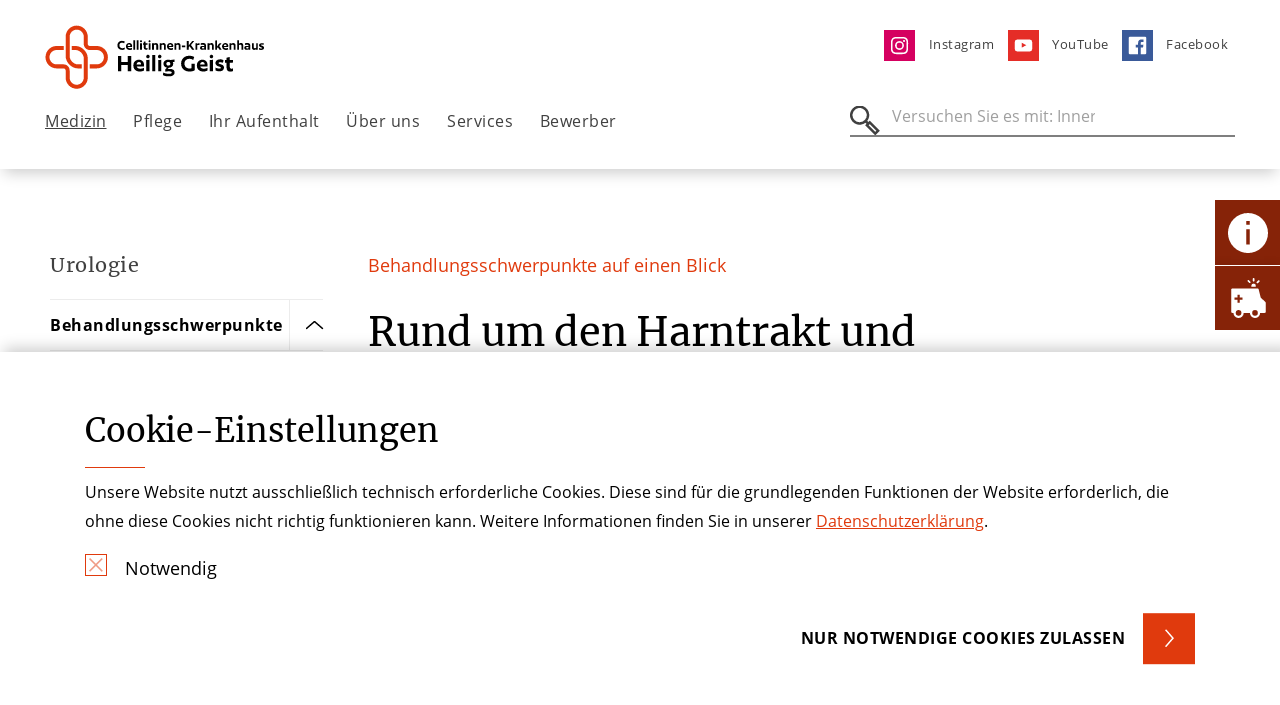

--- FILE ---
content_type: text/html; charset=utf-8
request_url: https://www.hgk-koeln.de/medizin/urologie/behandlungsschwerpunkte
body_size: 15139
content:
<!DOCTYPE html> <html lang="de"> <head> <meta charset="utf-8">  <title>Behandlung | Urologie | Heilig Geist-Krankenhaus</title> <meta http-equiv="x-ua-compatible" content="IE=edge">  <meta name="description" content="Urologie Klinik in der Nähe Prostata Harntrakt "> <meta name="viewport" content="width=device-width, initial-scale=1"> <meta name="robots" content="index,follow"> <meta name="author" content="Stiftung der Cellitinnen"> <meta name="keywords" content="Urologie in Köln"> <meta property="og:description" content="Urologie Klinik in der Nähe Prostata Harntrakt"> <meta property="og:title" content="Behandlungsschwerpunkte"> <meta name="twitter:card" content="summary"> <meta name="apple-mobile-web-app-capable" content="no"> <link rel="stylesheet" href="//dccdn.de/www.cellitinnenhaeuser.de/typo3temp/assets/compressed/merged-cc89d4de4679f64b65e45288e4a8287b.1768802537.css" media="all"> <script src="//dccdn.de/www.cellitinnenhaeuser.de/typo3temp/assets/compressed/merged-4b4cb2f5089d5b8c61e2a7b766dd906c.1768802537.js"></script> <meta http-equiv="X-UA-Compatible" content="IE=edge"> <link rel="apple-touch-icon" sizes="180x180" href="/fileadmin/favicon/apple-touch-icon.png"> <link rel="icon" type="image/png" sizes="32x32" href="/fileadmin/favicon/favicon-32x32.png"> <link rel="icon" type="image/png" sizes="16x16" href="/fileadmin/favicon/favicon-16x16.png"> <link rel="mask-icon" href="/fileadmin/favicon/safari-pinned-tab.svg" color="#e03a0d"> <link rel="shortcut icon" href="/fileadmin/favicon/favicon.ico"> <meta name="msapplication-TileColor" content="#ffffff"> <meta name="msapplication-config" content="/fileadmin/favicon/browserconfig.xml"> <meta name="theme-color" content="#ffffff"><script type="text/javascript">const solrRequestUrl = "https://search.doccheck.com/cellitinnen/search/";const searchUrl = "suche";const searchBaseRequestUrl = "https://search.doccheck.com/cellitinnen/";</script> <link rel="canonical" href="https://www.hgk-koeln.de/medizin/urologie/behandlungsschwerpunkte/"> </head> <body class="ap-body ap-body--theme-krankenhaus"> <header class="ap-header"> <div class="ap-navbar--container"> <div class="container-fluid"> <div class="row"> <div class="col-7 col-md-6 col-lg-5"> <div class="ap-site-logo"> <a href="/" title="Zurück zur Startseite" class="ap-menu__link ap-menu__link--img"> <img class="img-fluid" src="//dccdn.de/www.cellitinnenhaeuser.de/fileadmin/user_upload/Logos_Einrichtungen/Logos_KH_neu/KH_HGK_Logo_RGB.svg" width="236" height="63" alt=""> </a> </div> </div> <div class="col-5 col-md-6 col-lg-7"> <ul class="ap-menu ap-menu--meta"> <li class="ap-menu__item"> <a href="https://www.instagram.com/heilig.geist.krankenhaus/" title="Instagram" class="ap-menu__link " target="_blank"> <img loading="lazy" class="ap-menu--meta__image" src="//dccdn.de/www.cellitinnenhaeuser.de/fileadmin/user_upload/Krankenhaeuser_Koeln/St_Vinzenz-Hospital/ico-instagram.svg" width="35" height="35" alt=""> <span>Instagram</span> </a> </li> <li class="ap-menu__item"> <a href="https://www.youtube.com/user/CM1000ful" title="YouTube" class="ap-menu__link " target="_blank"> <img loading="lazy" class="ap-menu--meta__image" src="//dccdn.de/www.cellitinnenhaeuser.de/fileadmin/user_upload/Krankenhaeuser_Koeln/St_Vinzenz-Hospital/ico-youtube.svg" width="35" height="35" alt=""> <span>YouTube</span> </a> </li> <li class="ap-menu__item"> <a href="https://de-de.facebook.com/heiliggeist.krankenhaus.cellitinnen/" title="Facebook" class="ap-menu__link " target="_blank"> <img loading="lazy" class="ap-menu--meta__image" src="//dccdn.de/www.cellitinnenhaeuser.de/fileadmin/user_upload/Krankenhaeuser_Koeln/St_Vinzenz-Hospital/ico-facebook.svg" width="35" height="35" alt=""> <span>Facebook</span> </a> </li> </ul> </div> </div> <nav class="ap-navbar ap-menu--desktop"> <ul class="ap-menu ap-menu--main"> <li class="ap-menu__item"> <a href="/medizin/" title="Medizin" class="ap-menu__link active " target="_self"> Medizin </a> <div class="ap-menu__sub"> <div class="ap-menu__sub-container"> <div class="container-fluid"> <div class="row ap-menu__sub-linkcontainer"> <div class="col-lg-6 ap-menu__spacer-item"> <span class="ap-menu__spacer-title"> Kliniken und Schwerpunkte <hr class="ap-hr ap-hr--red ap-hr--short"> </span> <div class="ap-menu__spacer-links"> <a href="/medizin/allgemein-und-viszeralchirurgie/" title="Allgemein- und Viszeralchirurgie" class="ap-menu__link " target="_self"> Allgemein- und Viszeralchirurgie </a> <a href="/medizin/department-fuer-unfallchirurgie-und-orthopaedie/" title="Unfallchirurgie, Orthopädie und Wiederherstellungschirurgie" class="ap-menu__link " target="_self"> Unfallchirurgie, Orthopädie und Wiederherstellungschirurgie </a> <a href="/medizin/allgemeine-innere-medizin-und-gastroenterologie/" title="Innere Medizin" class="ap-menu__link " target="_self"> Innere Medizin </a> <a href="/medizin/neurologie/" title="Neurologie" class="ap-menu__link " target="_self"> Neurologie </a> <a href="/medizin/urologie/" title="Urologie" class="ap-menu__link active " target="_self"> Urologie </a> <a href="/medizin/die-frauenklinik/" title="Die Frauenklinik" class="ap-menu__link " target="_self"> Die Frauenklinik </a> <a href="/medizin/anaesthesie-intensivmedizin-und-schmerztherapie/" title="Anästhesie, Intensivmedizin und Schmerztherapie" class="ap-menu__link " target="_self"> Anästhesie, Intensivmedizin und Schmerztherapie </a> <a href="/medizin/radiologie-diagnostik/" title="Radiologie - Diagnostik" class="ap-menu__link " target="_self"> Radiologie - Diagnostik </a> <a href="/medizin/notfallmedizin/" title="Zentrum für Notfallmedizin (ZfN)" class="ap-menu__link " target="_self"> Zentrum für Notfallmedizin (ZfN) </a> </div> </div> <div class=" col-lg-3 ap-menu__spacer-item"> <span class="ap-menu__spacer-title"> Zentren <hr class="ap-hr ap-hr--red ap-hr--short"> </span> <div class="ap-menu__spacer-links"> <a href="/medizin/darmzentrum/" title="Darmzentrum" class="ap-menu__link " target="_blank"> Darmzentrum </a> <a href="/medizin/gynaekologisches-krebszentrum/" title="Gynäkologisches Krebszentrum" class="ap-menu__link " target="_blank"> Gynäkologisches Krebszentrum </a> <a href="/medizin/die-frauenklinik/endometriosezentrum/" title="Endometriosezentrum" class="ap-menu__link " target="_self"> Endometriosezentrum </a> <a href="/medizin/kompetenzzentrum-beckenboden/" title="Kompetenzzentrum Beckenboden" class="ap-menu__link " target="_self"> Kompetenzzentrum Beckenboden </a> <a href="/medizin/prostatakrebszentrum/" title="Prostatakrebszentrum" class="ap-menu__link " target="_self"> Prostatakrebszentrum </a> <a href="/medizin/alterstraumazentrum-koeln/" title="AltersTraumaZentrum Köln" class="ap-menu__link " target="_self"> AltersTraumaZentrum Köln </a> </div> </div> <div class=" col-lg-3 ap-menu__spacer-item"> <span class="ap-menu__spacer-title"> Weitere <hr class="ap-hr ap-hr--red ap-hr--short"> </span> <div class="ap-menu__spacer-links"> <a href="/medizin/robotik/" title="Robotik" class="ap-menu__link " target="_self"> Robotik </a> <a href="/medizin/physiotherapie/" title="Physiotherapie" class="ap-menu__link " target="_self"> Physiotherapie </a> <a href="/medizin/weitere-einrichtungen-und-aerztehaus/" title="Weitere Einrichtungen und Ärztehaus" class="ap-menu__link " target="_self"> Weitere Einrichtungen und Ärztehaus </a> <a href="/ueber-uns/krankenhaushygiene/" title="Krankenhaushygiene" class="ap-menu__link " target="_self"> Krankenhaushygiene </a> <a href="https://www.stfranziskus.de/medizin/zentralapotheke/" title="Zentralapotheke" class="ap-menu__link " target="_self"> Zentralapotheke </a> <a href="/medizin/ambulante-spezialfachaerztliche-versorgung/" title="Ambulante Spezialfachärztliche Versorgung" class="ap-menu__link " target="_self"> Ambulante Spezialfachärztliche Versorgung </a> <a href="/medizin/fuer-aerzte-/-einweisermanagement/" title="Für Ärzte / Einweisermanagement" class="ap-menu__link " target="_self"> Für Ärzte / Einweisermanagement </a> <a href="/medizin/fuer-aerzte-/-einweisermanagement-1/" title="Praktisches Jahr" class="ap-menu__link " target="_self"> Praktisches Jahr </a> </div> </div> </div> </div> </div> </div> </li> <li class="ap-menu__item"> <a href="/pflege/" title="Pflege" class="ap-menu__link " target="_self"> Pflege </a> <div class="ap-menu__sub"> <div class="ap-menu__sub-container"> <div class="container-fluid"> <div class="row ap-menu__sub-linkcontainer"> <div class="col-6 "> <div class="row"> <div class="col-4"> <a href="/pflege/ansprechpartner/" title="Ansprechpartner" class="ap-menu__link " target="_self"> Ansprechpartner </a> </div> <div class="col-4"> <a href="/pflege/pflegeexperten/" title="Pflegeexperten" class="ap-menu__link " target="_self"> Pflegeexperten </a> </div> <div class="col-4"> <a href="/pflege/hauptamtliche-praxisanleiter/" title="Hauptamtliche Praxisanleiterinnen" class="ap-menu__link " target="_self"> Hauptamtliche Praxisanleiterinnen </a> </div> <div class="col-4"> <a href="/pflege/pflegekonzepte/" title="Pflegekonzepte" class="ap-menu__link " target="_self"> Pflegekonzepte </a> </div> <div class="col-4"> <a href="/pflege/pflegekurse-und-trainings/" title="Pflegekurse und -trainings für pflegende Angehörige" class="ap-menu__link " target="_self"> Pflegekurse und -trainings für pflegende Angehörige </a> </div> <div class="col-4"> <a href="https://www.wirpflegen-jobs.de/pflege-bei-uns/ausbildung/" title="Krankenpflegeschulen" class="ap-menu__link " target="_blank"> Krankenpflegeschulen </a> </div> <div class="col-4"> <a href="/pflege/ausbildung/" title="Ausbildung" class="ap-menu__link " target="_self"> Ausbildung </a> </div> <div class="col-4"> <a href="/pflege/bewerber-auf-dem-ausland/applicants-from-abroad/" title="Bewerber aus dem Ausland/applicants from abroad" class="ap-menu__link " target="_self"> Bewerber aus dem Ausland/applicants from abroad </a> </div> <div class="col-4"> <a href="/pflege/pflege-podcast/" title="Pflege-Podcast" class="ap-menu__link " target="_self"> Pflege-Podcast </a> </div> <div class="col-4"> <a href="/pflege/pflegeleitbild/" title="Pflegeleitbild" class="ap-menu__link " target="_self"> Pflegeleitbild </a> </div> <div class="col-4"> <a href="/ueber-uns/krankenhaushygiene/" title="Krankenhaushygiene" class="ap-menu__link " target="_self"> Krankenhaushygiene </a> </div> </div> </div> <div class="col-6 ap-section--theme-white"> <div class="ap-navbar__teaser ap-navbar__teaser--contact ap-teaser--theme-shade"> <div class="row"> <div class="col-8"> <div class="ap-textblock"> <h5>Pflegedirektion</h5> <h2> Susanne Krey</h2> <hr class="ap-hr ap-hr--red ap-hr--short"> <table> <tr> <td style="width: 46px"><b>Tel</b></td> <td><a href="tel:0221 7491-1305" title="Telefonnummer">0221 7491-1305</a> </td> </tr> <tr> <td style="width: 46px"><b>Mail</b></td> <td> <a href="#" data-mailto-token="ocknvq,uwucppg0mtgaBegnnkvkppgp0fg" data-mailto-vector="2">susanne.krey(at)cellitinnen.de</a> </td> </tr> </table> </div> </div> <div class="col-4"> <div class="ap-image"> <picture> <source media="(min-width: 1200px)" srcset="//dccdn.de/www.cellitinnenhaeuser.de/fileadmin/_processed_/b/f/csm_HGK-Susanne_Krey_web_b0c1e0416e.webp"> <source media="(min-width: 768px)" srcset="//dccdn.de/www.cellitinnenhaeuser.de/fileadmin/_processed_/b/f/csm_HGK-Susanne_Krey_web_fc8184d5c8.webp"> <source srcset="//dccdn.de/www.cellitinnenhaeuser.de/fileadmin/_processed_/b/f/csm_HGK-Susanne_Krey_web_fc8184d5c8.webp"> <img loading="lazy" class="img-fluid lazyload" src="//dccdn.de/www.cellitinnenhaeuser.de/fileadmin/_processed_/b/f/csm_HGK-Susanne_Krey_web_b0c1e0416e.webp" width="300" height="300" alt=""> </picture> </div> </div> <div class="col-12"> <div class="ap-textblock__link"> <a href="/pflege/ansprechpartner/" role="button" aria-label="Ansprechpartner &amp; Kontakt" class="ap-btn ap-btn--small ap-btn--bg ap-btn--bg-corner"> Ansprechpartner &amp; Kontakt </a> </div> </div> </div> </div> </div> </div> </div> </div> </div> </li> <li class="ap-menu__item"> <a href="/ihr-aufenthalt/" title="Ihr Aufenthalt" class="ap-menu__link " target="_self"> Ihr Aufenthalt </a> <div class="ap-menu__sub"> <div class="ap-menu__sub-container"> <div class="container-fluid"> <div class="row ap-menu__sub-linkcontainer"> <div class="col-6 "> <div class="row"> <div class="col-4"> <a href="/ihr-aufenthalt/patientensicherheit/" title="Patientensicherheit" class="ap-menu__link " target="_self"> Patientensicherheit </a> </div> <div class="col-4"> <a href="/ihr-aufenthalt/aufnahme/" title="Aufnahme" class="ap-menu__link " target="_self"> Aufnahme </a> </div> <div class="col-4"> <a href="/ihr-aufenthalt/komfort-und-wahlleistungen/" title="Komfort- und Wahlleistungen" class="ap-menu__link " target="_self"> Komfort- und Wahlleistungen </a> </div> <div class="col-4"> <a href="/ihr-aufenthalt/entlassshymanagement/" title="Entlass&amp;shy;management" class="ap-menu__link " target="_self"> Entlass­management </a> </div> <div class="col-4"> <a href="/ihr-aufenthalt/psychoonkologie/" title="Psychoonkologie" class="ap-menu__link " target="_self"> Psychoonkologie </a> </div> <div class="col-4"> <a href="/ihr-aufenthalt/unterstuetzung/" title="Unterstützung" class="ap-menu__link " target="_self"> Unterstützung </a> </div> <div class="col-4"> <a href="/ihr-aufenthalt/klinikbewertungen/" title="Klinikbewertungen" class="ap-menu__link " target="_self"> Klinikbewertungen </a> </div> <div class="col-4"> <a href="/ihr-aufenthalt/besuchszeiten/" title="Besuchszeiten" class="ap-menu__link " target="_self"> Besuchszeiten </a> </div> <div class="col-4"> <a href="/ihr-aufenthalt/cafeteria/" title="Cafeteria" class="ap-menu__link " target="_self"> Cafeteria </a> </div> <div class="col-4"> <a href="/ihr-aufenthalt/anfahrt-parken/" title="Anfahrt &amp; Parken" class="ap-menu__link " target="_self"> Anfahrt & Parken </a> </div> </div> </div> <div class="col-6 ap-section--theme-white"> <div class="ap-navbar__teaser ap-navbar__teaser--imgtext"> <div class="ap-image"> <picture> <source media="(min-width: 1200px)" srcset="//dccdn.de/www.cellitinnenhaeuser.de/fileadmin/_processed_/0/5/csm_HGKFrontweb_4dec4f53f9.webp"> <source media="(min-width: 768px)" srcset="//dccdn.de/www.cellitinnenhaeuser.de/fileadmin/_processed_/0/5/csm_HGKFrontweb_99bbdf1896.webp"> <source srcset="//dccdn.de/www.cellitinnenhaeuser.de/fileadmin/_processed_/0/5/csm_HGKFrontweb_99bbdf1896.webp"> <img loading="lazy" class="img-fluid lazyload" src="//dccdn.de/www.cellitinnenhaeuser.de/fileadmin/_processed_/0/5/csm_HGKFrontweb_4dec4f53f9.webp" width="400" height="400" alt=""> </picture> </div> <div class="ap-teaser--theme-shade"> <div class="ap-textblock"> <div> <h3>Besuchszeiten</h3> <hr class="ap-hr ap-hr--red ap-hr--short"> <p>Besuche sind bei uns eingeschränkt möglich.</p> </div> <div class="ap-textblock__link"> <a href="/ihr-aufenthalt/anfahrt-parken/" role="button" aria-label="Anfahrt &amp; Parken" class="ap-btn ap-btn--small ap-btn--bg ap-btn--bg-corner"> Anfahrt &amp; Parken </a> </div> </div> </div> </div> </div> </div> </div> </div> </div> </li> <li class="ap-menu__item"> <a href="/ueber-uns/" title="Über uns" class="ap-menu__link " target="_self"> Über uns </a> <div class="ap-menu__sub"> <div class="ap-menu__sub-container"> <div class="container-fluid"> <div class="row ap-menu__sub-linkcontainer"> <div class="col-6 "> <div class="row"> <div class="col-4"> <a href="/ihr-aufenthalt/ehrenamt/" title="Ehrenamt" class="ap-menu__link " target="_self"> Ehrenamt </a> </div> <div class="col-4"> <a href="/ueber-uns/was-uns-wichtig-ist/" title="Was uns wichtig ist" class="ap-menu__link " target="_self"> Was uns wichtig ist </a> </div> <div class="col-4"> <a href="/ueber-uns/unsere-werte/" title="Unsere Werte" class="ap-menu__link " target="_self"> Unsere Werte </a> </div> <div class="col-4"> <a href="/ueber-uns/geschaeftsfuehrung/" title="Geschäftsführung" class="ap-menu__link " target="_self"> Geschäftsführung </a> </div> <div class="col-4"> <a href="/ueber-uns/ethik-in-medizin-und-pflege/" title="Ethik in Medizin und Pflege" class="ap-menu__link " target="_self"> Ethik in Medizin und Pflege </a> </div> <div class="col-4"> <a href="/ueber-uns/krankenhaushygiene/" title="Krankenhaushygiene" class="ap-menu__link " target="_self"> Krankenhaushygiene </a> </div> <div class="col-4"> <a href="/ueber-uns/qualitaets-und-risikomanagement/" title="Qualitäts- und Risikomanagement" class="ap-menu__link " target="_self"> Qualitäts- und Risikomanagement </a> </div> <div class="col-4"> <a href="/ueber-uns/seelsorge/" title="Seelsorge" class="ap-menu__link " target="_self"> Seelsorge </a> </div> <div class="col-4"> <a href="/ueber-uns/foerderverein/" title="Förderverein" class="ap-menu__link " target="_self"> Förderverein </a> </div> <div class="col-4"> <a href="/ueber-uns/zahlen-daten-und-fakten/" title="Zahlen, Daten und Fakten" class="ap-menu__link " target="_self"> Zahlen, Daten und Fakten </a> </div> <div class="col-4"> <a href="/ueber-uns/unsere-hausordnung/" title="Unsere Hausordnung" class="ap-menu__link " target="_self"> Unsere Hausordnung </a> </div> <div class="col-4"> <a href="/ueber-uns/unsere-historie/" title="Unsere Historie" class="ap-menu__link " target="_self"> Unsere Historie </a> </div> <div class="col-4"> <a href="/ueber-uns/unser-verbund/" title="Unser Verbund" class="ap-menu__link " target="_self"> Unser Verbund </a> </div> </div> </div> <div class="col-6 ap-section--theme-white"> <div class="ap-navbar__teaser ap-navbar__teaser--imgtext"> <div class="ap-image"> <picture> <source media="(min-width: 1200px)" srcset="//dccdn.de/www.cellitinnenhaeuser.de/fileadmin/_processed_/e/0/csm_Gruppenbild_2019_Leitlinien_1dc7c7da65.webp"> <source media="(min-width: 768px)" srcset="//dccdn.de/www.cellitinnenhaeuser.de/fileadmin/_processed_/e/0/csm_Gruppenbild_2019_Leitlinien_1237b59380.webp"> <source srcset="//dccdn.de/www.cellitinnenhaeuser.de/fileadmin/_processed_/e/0/csm_Gruppenbild_2019_Leitlinien_1237b59380.webp"> <img loading="lazy" class="img-fluid lazyload" src="//dccdn.de/www.cellitinnenhaeuser.de/fileadmin/_processed_/e/0/csm_Gruppenbild_2019_Leitlinien_1dc7c7da65.webp" width="400" height="400" alt=""> </picture> </div> <div class="ap-teaser--theme-shade"> <div class="ap-textblock"> <div> <h3>Sie haben Fragen? </h3> <hr class="ap-hr ap-hr--red ap-hr--short"> <p>Tel <a href="tel:022177120">0221 7491-0</a></p> <p>Mail <a href="#" data-mailto-token="ocknvq,kphq0mj/xkpbgpbBegnnkvkppgp0fg" data-mailto-vector="2">info.kh-heiliggeist@cellitinnen.de</a></p> </div> <div class="ap-textblock__link"> <a href="#" data-mailto-token="ocknvq,kphq0mj/jgknkiigkuvBegnnkvkppgp0fg" data-mailto-vector="2" role="button" aria-label="Kontakt" class="ap-btn ap-btn--small ap-btn--bg ap-btn--bg-corner"> Kontakt </a> </div> </div> </div> </div> </div> </div> </div> </div> </div> </li> <li class="ap-menu__item"> <a href="/services/" title="Services" class="ap-menu__link " target="_self"> Services </a> <div class="ap-menu__sub"> <div class="ap-menu__sub-container"> <div class="container-fluid"> <div class="row ap-menu__sub-linkcontainer"> <div class="col-6 "> <div class="row"> <div class="col-4"> <a href="/services/aktuelles/" title="Aktuelles" class="ap-menu__link " target="_self"> Aktuelles </a> </div> <div class="col-4"> <a href="/services/veranstaltungen/" title="Veranstaltungen" class="ap-menu__link " target="_self"> Veranstaltungen </a> </div> <div class="col-4"> <a href="/services/downloads/" title="Downloads" class="ap-menu__link " target="_self"> Downloads </a> </div> <div class="col-4"> <a href="/services/selbsthilfegruppen/" title="Selbsthilfegruppen" class="ap-menu__link " target="_self"> Selbsthilfegruppen </a> </div> <div class="col-4"> <a href="/services/ansprechpartner-presse/" title="Ansprechpartner Presse" class="ap-menu__link " target="_self"> Ansprechpartner Presse </a> </div> <div class="col-4"> <a href="/services/kontakt/" title="Kontakt" class="ap-menu__link " target="_self"> Kontakt </a> </div> </div> </div> <div class="col-6 ap-section--theme-white"> <div class="ap-navbar__teaser ap-navbar__teaser--imgtext"> <div class="ap-image"> <picture> <source media="(min-width: 1200px)" srcset="//dccdn.de/www.cellitinnenhaeuser.de/fileadmin/_processed_/0/1/csm_Empfang_HGK_42c1a5b994.webp"> <source media="(min-width: 768px)" srcset="//dccdn.de/www.cellitinnenhaeuser.de/fileadmin/_processed_/0/1/csm_Empfang_HGK_fd6b0b8bf6.webp"> <source srcset="//dccdn.de/www.cellitinnenhaeuser.de/fileadmin/_processed_/0/1/csm_Empfang_HGK_fd6b0b8bf6.webp"> <img loading="lazy" class="img-fluid lazyload" src="//dccdn.de/www.cellitinnenhaeuser.de/fileadmin/_processed_/0/1/csm_Empfang_HGK_42c1a5b994.webp" width="400" height="400" alt=""> </picture> </div> <div class="ap-teaser--theme-shade"> <div class="ap-textblock"> <div> <h3>Wir helfen Ihnen weiter!</h3> <hr class="ap-hr ap-hr--red ap-hr--short"> <p>Tel <a href="tel:022177120">0221 7491-0</a></p> <p>Mail <a href="#" data-mailto-token="ocknvq,kphq0mj/jgknkiigkuvBegnnkvkppgp0fg" data-mailto-vector="2">info.kh-heiliggeist(at)cellitinnen.de</a></p> <p>&nbsp;</p> </div> <div class="ap-textblock__link"> <a href="/services/ansprechpartner-presse/" role="button" aria-label="Ansprechpartner Presse" class="ap-btn ap-btn--small ap-btn--bg ap-btn--bg-corner"> Ansprechpartner Presse </a> </div> </div> </div> </div> </div> </div> </div> </div> </div> </li> <li class="ap-menu__item"> <a href="/bewerber/bewerber/" title="Bewerber" class="ap-menu__link " target="_self"> Bewerber </a> </li> </ul> <div class="ap-searchbar"> <form class="js-searchbar-form" method="post" action=""> <label for="ap-header-search"> <span class="ap-search__icon"></span> <input type="search" name="q" class="navbar-search" id="ap-header-search" placeholder="Versuche es mit: Prostata, Chirurgie"> </label> <button type="submit" class="ap-btn">Suchen</button> <a class="js-search--close"></a> </form> </div> </nav> <div class="ap-navbar ap-menu--mobile"> <button class="ap-btn ap-burger--icon" aria-label="Öffnen oder Schließen des mobilen Menüs"></button> <div class="ap-searchbar"> <form class="js-searchbar-form" method="post" action=""> <label for="ap-header-search"> <span class="ap-search__icon"></span> <input type="search" name="q" class="navbar-search" id="ap-header-search" placeholder="Versuche es mit: Prostata, Chirurgie"> </label> <button type="submit" class="ap-btn">Suchen</button> <a class="js-search--close"></a> </form> </div> </div> </div> </div> </header> <main class="ap-main"> <section class="ap-section ap-section--sidebar-container"> <div class="container-fluid"> <div class="row"> <div class="d-none d-lg-block col-lg-3"> <div class="ap-sidebar"> <div class="ap-sidebar__inner"> <a class="ap-menu__link" href="/medizin/urologie/"> <h4> Urologie </h4> </a> <ul class="ap-sidebar__menu"> <li> <a href="/medizin/urologie/behandlungsschwerpunkte/" title="Behandlungsschwerpunkte" class="ap-menu__link active current"> Behandlungsschwerpunkte </a> <button class="ap-btn js-sidebar-submenu--toggle" aria-expanded="false" aria-label="Öffne Untermenü" data-target="#sidebar-submenu-1526"></button> </li> <ul class="ap-toggle-sidebar-submenu " id="sidebar-submenu-1526"> <li> <a href="/medizin/urologie/behandlungsschwerpunkte/prostatakrebs/" title="Prostatakrebs" class="ap-menu__link"> Prostatakrebs </a> </li> <li> <a href="/medizin/urologie/behandlungsschwerpunkte/beninge-prostatavergroesserung/" title="Benigne Prostatavergrößerung" class="ap-menu__link"> Benigne Prostatavergrößerung </a> </li> <li> <a href="/medizin/urologie/behandlungsschwerpunkte/blasenfunktionsstoerungen/" title="Blasenfunktionsstörungen" class="ap-menu__link"> Blasenfunktionsstörungen </a> </li> <li> <a href="/medizin/urologie/behandlungsschwerpunkte/nierensteine-und-harntrakt/" title="Nierensteine und Harntrakt" class="ap-menu__link"> Nierensteine und Harntrakt </a> </li> <li> <a href="/medizin/urologie/behandlungsschwerpunkte/roboterassistierte-op/" title="Roboterassistierte OP" class="ap-menu__link"> Roboterassistierte OP </a> </li> <li> <a href="/medizin/urologie/behandlungsschwerpunkte/kinderurologie/" title="Kinderurologie" class="ap-menu__link"> Kinderurologie </a> </li> </ul> <li> <a href="/medizin/urologie/team/" title="Team" class="ap-menu__link"> Team </a> </li> <li> <a href="/medizin/urologie/sprechstunden/" title="Sprechstunden" class="ap-menu__link"> Sprechstunden </a> </li> <li> <a href="/services/veranstaltungen/" title="Veranstaltungen" class="ap-menu__link"> Veranstaltungen </a> </li> <li> <a href="/medizin/fuer-aerzte-/-einweisermanagement/" title="Für Ärzte" class="ap-menu__link"> Für Ärzte </a> </li> <li> <a href="/medizin/urologie/infos-fuer-studierende/" title="Infos für Studierende" class="ap-menu__link"> Infos für Studierende </a> </li> <li> <a href="/medizin/urologie/weiterbildungsermaechtigungen/" title="Weiterbildungsermächtigungen" class="ap-menu__link"> Weiterbildungsermächtigungen </a> </li> </ul> </div> </div> </div> <div class="col-12 col-lg-9 ap-sidebar__content"> <div id="c12360" class="ap-section ap-section--sidebar ap-section--sidebar--h1 ap-section--theme-white ap-button--theme-white"> <div class="container"> <div class="row"> <div class="col-12"> <p class="ap-h5">Behandlungsschwerpunkte auf einen Blick</p> <h1 class="ap-h1">Rund um den Harntrakt und Geschlechtsorgane</h1> </div> </div> </div> </div> <section id="c12361" class="ap-section ap-section--sidebar ap-section--theme-white ap-button--theme-white"> <div class="container"> <div id="c12362" class="row "> <div class="col-12"> <div id="c12368" class="ap-text-block"> <div class="ap-text-block__header"> </div> <div class="ap-text-block__body"> <ul class="ap-list ap-list--ul"> <li>Nierenkrebs, Blasenkrebs, Prostatakrebs und Hodenkrebs</li> <li>Harninkontinenz / Blasenfunktionsstörungen</li> <li>Gutartige Vergrößerungen der Prostata</li> <li>Nieren-, Harnleiter- und Blasensteine</li> <li>Harnwegsentzündungen</li> <li>Kinderurologie</li> </ul><p>Zur Behandlung von bös- und auch gutartigen Erkrankungen bieten wir unseren Patienten modernste Verfahren und Technologien. Ohne Operationsschnitte kann auf dem Zugangsweg über die Harnröhre Gewebe einer gutartig vergrößerten Prostata entfernt werden. Die Mehrzahl der Blasentumoren lässt sich ebenfalls z. B. durch die Harnröhre operieren.</p> <p>Auch minimal-invasive Methoden mit nur kleinsten Operationsschnitten („Schlüsselloch-Chirurgie“) finden bei uns Anwendung – etwa zur Entfernung einer bösartig veränderten Prostata, zur Entfernung von Nierentumoren und rekonstruktiven Eingriffen.</p> <p>Die Klinik für Urologie ist<strong>&nbsp;DIN EN ISO 9001:2008&nbsp;</strong>zertifiziert.</p> <h2>Für welche Themen interessieren Sie sich?</h2> </div> </div> <div id="c12363" class="ap-kachelwand"> <div class="row"> <div class="col-12 col-md-6 col-lg-4 "> <a href="/medizin/urologie/behandlungsschwerpunkte/prostatakrebs/" class="ap-link--teaser"> <div class="ap-kachelwand__item ap-kachelwand__item--short"> <h3>Prostatakrebs</h3> <div class="ap-link"> <span class="ap-btn ap-btn--small ap-btn--bg ap-btn--bg-corner"> </span> </div> </div> </a> </div> <div class="col-12 col-md-6 col-lg-4 "> <a href="/medizin/urologie/behandlungsschwerpunkte/beninge-prostatavergroesserung/" class="ap-link--teaser"> <div class="ap-kachelwand__item ap-kachelwand__item--short"> <h3>Benigne Prostatavergrößerung</h3> <div class="ap-link"> <span class="ap-btn ap-btn--small ap-btn--bg ap-btn--bg-corner"> </span> </div> </div> </a> </div> <div class="col-12 col-md-6 col-lg-4 "> <a href="/medizin/urologie/behandlungsschwerpunkte/blasenfunktionsstoerungen/" class="ap-link--teaser"> <div class="ap-kachelwand__item ap-kachelwand__item--short"> <h3>Blasenfunktionsstörung</h3> <div class="ap-link"> <span class="ap-btn ap-btn--small ap-btn--bg ap-btn--bg-corner"> </span> </div> </div> </a> </div> <div class="col-12 col-md-6 col-lg-4 "> <a href="/medizin/urologie/behandlungsschwerpunkte/nierensteine-und-harntrakt/" class="ap-link--teaser"> <div class="ap-kachelwand__item ap-kachelwand__item--short"> <h3>Nierensteine und Harntrakt</h3> <div class="ap-link"> <span class="ap-btn ap-btn--small ap-btn--bg ap-btn--bg-corner"> </span> </div> </div> </a> </div> <div class="col-12 col-md-6 col-lg-4 "> <a href="/medizin/urologie/behandlungsschwerpunkte/roboterassistierte-op/" class="ap-link--teaser"> <div class="ap-kachelwand__item ap-kachelwand__item--short"> <h3>Roboterassistierte OP</h3> <div class="ap-link"> <span class="ap-btn ap-btn--small ap-btn--bg ap-btn--bg-corner"> </span> </div> </div> </a> </div> <div class="col-12 col-md-6 col-lg-4 "> <a href="/medizin/urologie/behandlungsschwerpunkte/kinderurologie/" class="ap-link--teaser"> <div class="ap-kachelwand__item ap-kachelwand__item--short"> <h3>Kinderurologie</h3> <div class="ap-link"> <span class="ap-btn ap-btn--small ap-btn--bg ap-btn--bg-corner"> </span> </div> </div> </a> </div> </div> </div> </div> </div> </div> </section> </div> </div> </div> </section> </main> <div class="ap-burgermenu"> <div class="ap-burgermenu__container"> <div class="ap-menu--top"> <div class="ap-burgermenu__navigation"> <button class="ap-btn js-submenu--back"></button> <button class="ap-btn js-submenu--close"></button> </div> <ul class="ap-menu--burger"> <li class="ap-menu__item"> <a href="/medizin/" title="Medizin" class="ap-menu__link active " target="_self"> Medizin </a> <button class="ap-btn js-submenu--toggle active " aria-expanded="false" data-target="#submenu-1354"></button> </li> <ul class="ap-toggle-submenu" id="submenu-1354"> <li class="ap-toggle-submenu__headline">Medizin</li> <li class="ap-menu__spacer-title"> Kliniken und Schwerpunkte <hr class="ap-hr ap-hr--red ap-hr--short"> </li> <ul class="ap-spacer-menu" id="submenu-1355"> <li class="ap-menu__item"> <a href="/medizin/allgemein-und-viszeralchirurgie/" title="Allgemein- und Viszeralchirurgie" class="ap-menu__link " target="_self"> Allgemein- und Viszeralchirurgie </a> <button class="ap-btn js-submenu--toggle " aria-expanded="false" data-target="#submenu-1439"></button> </li> <ul class="ap-toggle-submenu" id="submenu-1439"> <li class="ap-toggle-submenu__headline"> Allgemein- und Viszeralchirurgie </li> <li class="ap-menu__item"> <a href="/medizin/allgemein-und-viszeralchirurgie/schwerpunkte/" title="Schwerpunkte" class="ap-menu__link " target="_self"> Schwerpunkte </a> <button class="ap-btn js-submenu--toggle " aria-expanded="false" data-target="#submenu-1448"></button> </li> <ul class="ap-toggle-submenu" id="submenu-1448"> <li class="ap-toggle-submenu__headline"> Schwerpunkte </li> <li class="ap-menu__item"> <a href="/medizin/allgemein-und-viszeralchirurgie/schwerpunkte/beckenboden-und-enddarmchirurgie/" title="Beckenboden- und Enddarmchirurgie" class="ap-menu__link " target="_self"> Beckenboden- und Enddarmchirurgie </a> </li> <li class="ap-menu__item"> <a href="/medizin/allgemein-und-viszeralchirurgie/schwerpunkte/hernienchirurgie/" title="Hernienchirurgie" class="ap-menu__link " target="_self"> Hernienchirurgie </a> </li> <li class="ap-menu__item"> <a href="/medizin/allgemein-und-viszeralchirurgie/schwerpunkte/anti-refluxchirurgie/" title="Anti-Refluxchirurgie" class="ap-menu__link " target="_self"> Anti-Refluxchirurgie </a> </li> <li class="ap-menu__item"> <a href="/medizin/allgemein-und-viszeralchirurgie/schwerpunkte/robotik/mic/" title="Robotik/MIC" class="ap-menu__link " target="_self"> Robotik/MIC </a> </li> <li class="ap-menu__item"> <a href="/medizin/darmzentrum/" title="Darmzentrum" class="ap-menu__link " target="_blank"> Darmzentrum </a> </li> </ul> <li class="ap-menu__item"> <a href="/medizin/allgemein-und-viszeralchirurgie-unfallchirurgie/team/" title="Team" class="ap-menu__link " target="_self"> Team </a> </li> <li class="ap-menu__item"> <a href="/medizin/allgemein-und-viszeralchirurgie-unfallchirurgie/sprechstunden/" title="Sprechstunden" class="ap-menu__link " target="_self"> Sprechstunden </a> </li> <li class="ap-menu__item"> <a href="/medizin/allgemein-und-viszeralchirurgie-unfallchirurgie/bewerben-sie-sich/" title="Bewerben Sie sich" class="ap-menu__link " target="_self"> Bewerben Sie sich </a> </li> <li class="ap-menu__item"> <a href="/services/veranstaltungen/" title="Veranstaltungen" class="ap-menu__link " target="_self"> Veranstaltungen </a> </li> <li class="ap-menu__item"> <a href="/medizin/allgemein-und-viszeralchirurgie/kooperationen-selbsthilfe/" title="Kooperationen / Selbsthilfe" class="ap-menu__link " target="_self"> Kooperationen / Selbsthilfe </a> </li> <li class="ap-menu__item"> <a href="/medizin/allgemein-und-viszeralchirurgie-unfallchirurgie/infos-fuer-studierende/" title="Infos für Studierende" class="ap-menu__link " target="_self"> Infos für Studierende </a> </li> <li class="ap-menu__item"> <a href="/medizin/allgemein-und-viszeralchirurgie-unfallchirurgie/infos-fuer-studierende-1/" title="Studienbegleitende Ausbildung" class="ap-menu__link " target="_self"> Studienbegleitende Ausbildung </a> </li> <li class="ap-menu__item"> <a href="/medizin/fuer-aerzte-/-einweisermanagement/" title="Für Ärzte" class="ap-menu__link " target="_self"> Für Ärzte </a> </li> <li class="ap-menu__item"> <a href="/medizin/allgemein-und-viszeralchirurgie-unfallchirurgie/weiterbildungsermaechtigungen/" title="Weiterbildungsermächtigungen" class="ap-menu__link " target="_self"> Weiterbildungsermächtigungen </a> </li> </ul> <li class="ap-menu__item"> <a href="/medizin/department-fuer-unfallchirurgie-und-orthopaedie/" title="Unfallchirurgie, Orthopädie und Wiederherstellungschirurgie" class="ap-menu__link " target="_self"> Unfallchirurgie, Orthopädie und Wiederherstellungschirurgie </a> <button class="ap-btn js-submenu--toggle " aria-expanded="false" data-target="#submenu-1356"></button> </li> <ul class="ap-toggle-submenu" id="submenu-1356"> <li class="ap-toggle-submenu__headline"> Unfallchirurgie, Orthopädie und Wiederherstellungschirurgie </li> <li class="ap-menu__item"> <a href="/medizin/department-fuer-unfallchirurgie-und-orthopaedie/schwerpunkte/" title="Schwerpunkte" class="ap-menu__link " target="_self"> Schwerpunkte </a> <button class="ap-btn js-submenu--toggle " aria-expanded="false" data-target="#submenu-1364"></button> </li> <ul class="ap-toggle-submenu" id="submenu-1364"> <li class="ap-toggle-submenu__headline"> Schwerpunkte </li> <li class="ap-menu__item"> <a href="/medizin/department-fuer-unfallchirurgie-und-orthopaedie/schwerpunkte/unfallchirurgie/alterstraumatologie/" title="Alterstraumatologie" class="ap-menu__link " target="_self"> Alterstraumatologie </a> </li> <li class="ap-menu__item"> <a href="/medizin/department-fuer-unfallchirurgie-und-orthopaedie/schwerpunkte/knochenbrueche/" title="Knochenbrüche" class="ap-menu__link " target="_self"> Knochenbrüche </a> </li> <li class="ap-menu__item"> <a href="/medizin/department-fuer-unfallchirurgie-und-orthopaedie/schwerpunkte/arbeitsunfaelle/bg-verfahren/" title="Arbeitsunfälle/BG-Verfahren" class="ap-menu__link " target="_self"> Arbeitsunfälle/BG-Verfahren </a> </li> <li class="ap-menu__item"> <a href="/medizin/department-fuer-unfallchirurgie-und-orthopaedie/schwerpunkte/arthroskopische-chirurgie/" title="Arthroskopische Chirurgie" class="ap-menu__link " target="_self"> Arthroskopische Chirurgie </a> </li> </ul> <li class="ap-menu__item"> <a href="/medizin/allgemein-und-viszeralchirurgie-unfallchirurgie/team-1/" title="Team" class="ap-menu__link " target="_self"> Team </a> </li> <li class="ap-menu__item"> <a href="/medizin/allgemein-und-viszeralchirurgie-unfallchirurgie/sprechstunden-1/" title="Sprechstunden" class="ap-menu__link " target="_self"> Sprechstunden </a> </li> <li class="ap-menu__item"> <a href="/medizin/allgemein-und-viszeralchirurgie-unfallchirurgie/bewerben-sie-sich-1/" title="Bewerben Sie sich" class="ap-menu__link " target="_self"> Bewerben Sie sich </a> </li> <li class="ap-menu__item"> <a href="/services/veranstaltungen/" title="Veranstaltungen" class="ap-menu__link " target="_self"> Veranstaltungen </a> </li> <li class="ap-menu__item"> <a href="/medizin/allgemein-und-viszeralchirurgie-unfallchirurgie/infos-fuer-studierende-2/" title="Infos für Studierende" class="ap-menu__link " target="_self"> Infos für Studierende </a> </li> <li class="ap-menu__item"> <a href="/medizin/allgemein-und-viszeralchirurgie-unfallchirurgie/infos-fuer-studierende-1-1/" title="Duale Ausbildungen und Studiengänge bei uns" class="ap-menu__link " target="_self"> Duale Ausbildungen und Studiengänge bei uns </a> </li> <li class="ap-menu__item"> <a href="/medizin/fuer-aerzte-/-einweisermanagement/" title="Für Ärzte" class="ap-menu__link " target="_self"> Für Ärzte </a> </li> <li class="ap-menu__item"> <a href="/medizin/allgemein-und-viszeralchirurgie-unfallchirurgie/weiterbildungsermaechtigungen-2/" title="Weiterbildungsermächtigungen" class="ap-menu__link " target="_self"> Weiterbildungsermächtigungen </a> </li> </ul> <li class="ap-menu__item"> <a href="/medizin/allgemeine-innere-medizin-und-gastroenterologie/" title="Innere Medizin" class="ap-menu__link " target="_self"> Innere Medizin </a> <button class="ap-btn js-submenu--toggle " aria-expanded="false" data-target="#submenu-1457"></button> </li> <ul class="ap-toggle-submenu" id="submenu-1457"> <li class="ap-toggle-submenu__headline"> Innere Medizin </li> <li class="ap-menu__item"> <a href="/medizin/allgemeine-innere-medizin-und-gastroenterologie/leistungen/" title="Leistungen" class="ap-menu__link " target="_self"> Leistungen </a> <button class="ap-btn js-submenu--toggle " aria-expanded="false" data-target="#submenu-1464"></button> </li> <ul class="ap-toggle-submenu" id="submenu-1464"> <li class="ap-toggle-submenu__headline"> Leistungen </li> <li class="ap-menu__item"> <a href="/medizin/allgemeine-innere-medizin-und-gastroenterologie/leistungen/pneumologie-2/" title="Endoskopie" class="ap-menu__link " target="_self"> Endoskopie </a> </li> <li class="ap-menu__item"> <a href="/medizin/allgemeine-innere-medizin-und-gastroenterologie/leistungen/pneumologie-2-1/" title="Ultraschall" class="ap-menu__link " target="_self"> Ultraschall </a> </li> <li class="ap-menu__item"> <a href="/medizin/allgemeine-innere-medizin-und-gastroenterologie/leistungen/pneumologie/" title="Hepatologie" class="ap-menu__link " target="_self"> Hepatologie </a> </li> <li class="ap-menu__item"> <a href="/medizin/allgemeine-innere-medizin-und-gastroenterologie/leistungen/pneumologie-1-1-1/" title="Internistische Intensivmedizin" class="ap-menu__link " target="_self"> Internistische Intensivmedizin </a> </li> <li class="ap-menu__item"> <a href="/medizin/allgemeine-innere-medizin-und-gastroenterologie/leistungen/internistische-onkologie/" title="Internistische Onkologie" class="ap-menu__link " target="_self"> Internistische Onkologie </a> </li> <li class="ap-menu__item"> <a href="/medizin/allgemeine-innere-medizin-und-gastroenterologie/leistungen/pneumologie-1-1/" title="Kardiologie" class="ap-menu__link " target="_self"> Kardiologie </a> </li> <li class="ap-menu__item"> <a href="/medizin/allgemeine-innere-medizin-und-gastroenterologie/leistungen/pneumologie-1-2/" title="Pneumologie" class="ap-menu__link " target="_self"> Pneumologie </a> </li> <li class="ap-menu__item"> <a href="/medizin/allgemeine-innere-medizin-und-gastroenterologie/leistungen/pneumologie-1/" title="Ambulante Spezialfachärztliche Versorgung (ASV)" class="ap-menu__link " target="_self"> Ambulante Spezialfachärztliche Versorgung (ASV) </a> </li> </ul> <li class="ap-menu__item"> <a href="/medizin/allgemeine-innere-medizin-und-gastroenterologie/team/" title="Team" class="ap-menu__link " target="_self"> Team </a> </li> <li class="ap-menu__item"> <a href="/medizin/allgemeine-innere-medizin-und-gastroenterologie/sprechstunden/" title="Sprechstunden" class="ap-menu__link " target="_self"> Sprechstunden </a> </li> <li class="ap-menu__item"> <a href="https://www.vinzenz-hospital.de/services/mediathek/" title="Medien / Downloads" class="ap-menu__link " target="_self"> Medien / Downloads </a> </li> <li class="ap-menu__item"> <a href="/services/veranstaltungen/" title="Veranstaltungen" class="ap-menu__link " target="_self"> Veranstaltungen </a> </li> <li class="ap-menu__item"> <a href="/medizin/fuer-aerzte-/-einweisermanagement/" title="Für Ärzte" class="ap-menu__link " target="_self"> Für Ärzte </a> </li> <li class="ap-menu__item"> <a href="/medizin/allgemeine-innere-medizin-und-gastroenterologie/weiterbildungsermaechtigungen/" title="Weiterbildungsermächtigungen" class="ap-menu__link " target="_self"> Weiterbildungsermächtigungen </a> </li> </ul> <li class="ap-menu__item"> <a href="/medizin/neurologie/" title="Neurologie" class="ap-menu__link " target="_self"> Neurologie </a> <button class="ap-btn js-submenu--toggle " aria-expanded="false" data-target="#submenu-1486"></button> </li> <ul class="ap-toggle-submenu" id="submenu-1486"> <li class="ap-toggle-submenu__headline"> Neurologie </li> <li class="ap-menu__item"> <a href="/medizin/neurologie/behandlungsschwerpunkte/" title="Behandlungsschwerpunkte" class="ap-menu__link " target="_self"> Behandlungsschwerpunkte </a> <button class="ap-btn js-submenu--toggle " aria-expanded="false" data-target="#submenu-1495"></button> </li> <ul class="ap-toggle-submenu" id="submenu-1495"> <li class="ap-toggle-submenu__headline"> Behandlungsschwerpunkte </li> <li class="ap-menu__item"> <a href="/medizin/neurologie/behandlungsschwerpunkte/schlaganfall/" title="Schlaganfall" class="ap-menu__link " target="_self"> Schlaganfall </a> </li> <li class="ap-menu__item"> <a href="/medizin/neurologie/behandlungsschwerpunkte/multiple-sklerose/" title="Multiple Sklerose" class="ap-menu__link " target="_self"> Multiple Sklerose </a> </li> <li class="ap-menu__item"> <a href="/medizin/neurologie/behandlungsschwerpunkte/epilepsie/" title="Epilepsie" class="ap-menu__link " target="_self"> Epilepsie </a> </li> <li class="ap-menu__item"> <a href="/medizin/neurologie/behandlungsschwerpunkte/parkinson/" title="Parkinson" class="ap-menu__link " target="_self"> Parkinson </a> </li> <li class="ap-menu__item"> <a href="/medizin/neurologie/behandlungsschwerpunkte/demenz/" title="Demenz" class="ap-menu__link " target="_self"> Demenz </a> </li> </ul> <li class="ap-menu__item"> <a href="/medizin/neurologie/team/" title="Team" class="ap-menu__link " target="_self"> Team </a> </li> <li class="ap-menu__item"> <a href="/medizin/neurologie/sprechstunden/" title="Sprechstunden" class="ap-menu__link " target="_self"> Sprechstunden </a> </li> <li class="ap-menu__item"> <a href="/services/veranstaltungen/" title="Veranstaltungen" class="ap-menu__link " target="_self"> Veranstaltungen </a> </li> <li class="ap-menu__item"> <a href="/medizin/fuer-aerzte-/-einweisermanagement/" title="Für Ärzte" class="ap-menu__link " target="_self"> Für Ärzte </a> </li> <li class="ap-menu__item"> <a href="/medizin/neurologie/infos-fuer-studierende/" title="Infos für Studierende" class="ap-menu__link " target="_self"> Infos für Studierende </a> </li> <li class="ap-menu__item"> <a href="/medizin/neurologie/weiterbildungsermaechtigungen/" title="Weiterbildungsermächtigungen" class="ap-menu__link " target="_self"> Weiterbildungsermächtigungen </a> </li> </ul> <li class="ap-menu__item"> <a href="/medizin/urologie/" title="Urologie" class="ap-menu__link active " target="_self"> Urologie </a> <button class="ap-btn js-submenu--toggle active " aria-expanded="false" data-target="#submenu-1503"></button> </li> <ul class="ap-toggle-submenu" id="submenu-1503"> <li class="ap-toggle-submenu__headline"> Urologie </li> <li class="ap-menu__item"> <a href="/medizin/urologie/behandlungsschwerpunkte/" title="Behandlungsschwerpunkte" class="ap-menu__link active current " target="_self"> Behandlungsschwerpunkte </a> <button class="ap-btn js-submenu--toggle active current" aria-expanded="false" data-target="#submenu-1526"></button> </li> <ul class="ap-toggle-submenu" id="submenu-1526"> <li class="ap-toggle-submenu__headline"> Behandlungsschwerpunkte </li> <li class="ap-menu__item"> <a href="/medizin/urologie/behandlungsschwerpunkte/prostatakrebs/" title="Prostatakrebs" class="ap-menu__link " target="_self"> Prostatakrebs </a> </li> <li class="ap-menu__item"> <a href="/medizin/urologie/behandlungsschwerpunkte/beninge-prostatavergroesserung/" title="Benigne Prostatavergrößerung" class="ap-menu__link " target="_self"> Benigne Prostatavergrößerung </a> </li> <li class="ap-menu__item"> <a href="/medizin/urologie/behandlungsschwerpunkte/blasenfunktionsstoerungen/" title="Blasenfunktionsstörungen" class="ap-menu__link " target="_self"> Blasenfunktionsstörungen </a> </li> <li class="ap-menu__item"> <a href="/medizin/urologie/behandlungsschwerpunkte/nierensteine-und-harntrakt/" title="Nierensteine und Harntrakt" class="ap-menu__link " target="_self"> Nierensteine und Harntrakt </a> </li> <li class="ap-menu__item"> <a href="/medizin/urologie/behandlungsschwerpunkte/roboterassistierte-op/" title="Roboterassistierte OP" class="ap-menu__link " target="_self"> Roboterassistierte OP </a> </li> <li class="ap-menu__item"> <a href="/medizin/urologie/behandlungsschwerpunkte/kinderurologie/" title="Kinderurologie" class="ap-menu__link " target="_self"> Kinderurologie </a> </li> </ul> <li class="ap-menu__item"> <a href="/medizin/urologie/team/" title="Team" class="ap-menu__link " target="_self"> Team </a> </li> <li class="ap-menu__item"> <a href="/medizin/urologie/sprechstunden/" title="Sprechstunden" class="ap-menu__link " target="_self"> Sprechstunden </a> </li> <li class="ap-menu__item"> <a href="/services/veranstaltungen/" title="Veranstaltungen" class="ap-menu__link " target="_self"> Veranstaltungen </a> </li> <li class="ap-menu__item"> <a href="/medizin/fuer-aerzte-/-einweisermanagement/" title="Für Ärzte" class="ap-menu__link " target="_self"> Für Ärzte </a> </li> <li class="ap-menu__item"> <a href="/medizin/urologie/infos-fuer-studierende/" title="Infos für Studierende" class="ap-menu__link " target="_self"> Infos für Studierende </a> </li> <li class="ap-menu__item"> <a href="/medizin/urologie/weiterbildungsermaechtigungen/" title="Weiterbildungsermächtigungen" class="ap-menu__link " target="_self"> Weiterbildungsermächtigungen </a> </li> </ul> <li class="ap-menu__item"> <a href="/medizin/die-frauenklinik/" title="Die Frauenklinik" class="ap-menu__link " target="_self"> Die Frauenklinik </a> <button class="ap-btn js-submenu--toggle " aria-expanded="false" data-target="#submenu-8802"></button> </li> <ul class="ap-toggle-submenu" id="submenu-8802"> <li class="ap-toggle-submenu__headline"> Die Frauenklinik </li> <li class="ap-menu__item"> <a href="/medizin/die-frauenklinik/team/" title="Team" class="ap-menu__link " target="_self"> Team </a> </li> <li class="ap-menu__item"> <a href="/medizin/die-frauenklinik/sprechstunden/kontakt/" title="Sprechstunden/Kontakt" class="ap-menu__link " target="_self"> Sprechstunden/Kontakt </a> </li> <li class="ap-menu__item"> <a href="/medizin/die-frauenklinik/gynaekologie/" title="Gynäkologie" class="ap-menu__link " target="_self"> Gynäkologie </a> <button class="ap-btn js-submenu--toggle " aria-expanded="false" data-target="#submenu-8803"></button> </li> <ul class="ap-toggle-submenu" id="submenu-8803"> <li class="ap-toggle-submenu__headline"> Gynäkologie </li> <li class="ap-menu__item"> <a href="/medizin/die-frauenklinik/gynaekologie/leistungen/" title="Leistungen" class="ap-menu__link " target="_self"> Leistungen </a> </li> </ul> <li class="ap-menu__item"> <a href="/medizin/gynaekologisches-krebszentrum/" title="Gynäkologisches Krebszentrum" class="ap-menu__link " target="_blank"> Gynäkologisches Krebszentrum </a> </li> <li class="ap-menu__item"> <a href="/medizin/die-frauenklinik/endometriosezentrum/" title="Endometriosezentrum" class="ap-menu__link " target="_self"> Endometriosezentrum </a> <button class="ap-btn js-submenu--toggle " aria-expanded="false" data-target="#submenu-9168"></button> </li> <ul class="ap-toggle-submenu" id="submenu-9168"> <li class="ap-toggle-submenu__headline"> Endometriosezentrum </li> <li class="ap-menu__item"> <a href="/medizin/die-frauenklinik/endometriosezentrum/leistungen/" title="Leistungen" class="ap-menu__link " target="_self"> Leistungen </a> </li> <li class="ap-menu__item"> <a href="/medizin/die-frauenklinik/brustzentrum/unterstuetzungsangebote-1/" title="Unterstützungsangebote" class="ap-menu__link " target="_self"> Unterstützungsangebote </a> </li> <li class="ap-menu__item"> <a href="/medizin/die-frauenklinik/brustzentrum/kooperationspartner-1/" title="Kooperationspartner" class="ap-menu__link " target="_self"> Kooperationspartner </a> </li> <li class="ap-menu__item"> <a href="/medizin/die-frauenklinik/brustzentrum/infos-niedergelassene-1/" title="Infos Niedergelassene" class="ap-menu__link " target="_self"> Infos Niedergelassene </a> </li> </ul> <li class="ap-menu__item"> <a href="/medizin/die-frauenklinik/geburtshilfe/" title="Geburtshilfe" class="ap-menu__link " target="_self"> Geburtshilfe </a> <button class="ap-btn js-submenu--toggle " aria-expanded="false" data-target="#submenu-8805"></button> </li> <ul class="ap-toggle-submenu" id="submenu-8805"> <li class="ap-toggle-submenu__headline"> Geburtshilfe </li> <li class="ap-menu__item"> <a href="/medizin/die-frauenklinik/geburtshilfe/rund-um-die-geburt/" title="Rund um die Geburt" class="ap-menu__link " target="_self"> Rund um die Geburt </a> </li> <li class="ap-menu__item"> <a href="/medizin/die-frauenklinik/geburtshilfe/virtuelle-kreisssaaltour/" title="Virtuelle Kreißsaaltour" class="ap-menu__link " target="_self"> Virtuelle Kreißsaaltour </a> </li> <li class="ap-menu__item"> <a href="/medizin/die-frauenklinik/geburtshilfe/kreisssaalinfoabend/" title="Kreißsaalinfoabend" class="ap-menu__link " target="_self"> Kreißsaalinfoabend </a> </li> <li class="ap-menu__item"> <a href="/medizin/die-frauenklinik/geburtshilfe/hebammenkreisssaal/" title="Hebammenkreißsaal" class="ap-menu__link " target="_self"> Hebammenkreißsaal </a> </li> <li class="ap-menu__item"> <a href="/medizin/die-frauenklinik/geburtshilfe/anmeldung-zur-geburt/" title="Anmeldung zur Geburt" class="ap-menu__link " target="_self"> Anmeldung zur Geburt </a> </li> <li class="ap-menu__item"> <a href="/medizin/die-frauenklinik/sprechstunden/kontakt-1/" title="FAQs" class="ap-menu__link " target="_self"> FAQs </a> </li> <li class="ap-menu__item"> <a href="/medizin/die-frauenklinik/geburtshilfe/elternschule/kursangebote/" title="Elternschule/Kursangebote" class="ap-menu__link " target="_self"> Elternschule/Kursangebote </a> <button class="ap-btn js-submenu--toggle " aria-expanded="false" data-target="#submenu-8843"></button> </li> <ul class="ap-toggle-submenu" id="submenu-8843"> <li class="ap-toggle-submenu__headline"> Elternschule/Kursangebote </li> <li class="ap-menu__item"> <a href="/medizin/die-frauenklinik/geburtshilfe/elternschule/kursangebote/geburtsvorbereitung-am-wochenende-fuer-paare/" title="Geburtsvorbereitung am Wochenende für Paare" class="ap-menu__link " target="_self"> Geburtsvorbereitung am Wochenende für Paare </a> </li> <li class="ap-menu__item"> <a href="/medizin/die-frauenklinik/geburtshilfe/elternschule/kursangebote/vorbereitung-aufs-elternsein/" title="Vorbereitung auf`s Elternsein" class="ap-menu__link " target="_self"> Vorbereitung auf`s Elternsein </a> </li> <li class="ap-menu__item"> <a href="/medizin/die-frauenklinik/geburtshilfe/elternschule/kursangebote/geburtsvorbereitung-fuer-paare/" title="Geburtsvorbereitung für Paare" class="ap-menu__link " target="_self"> Geburtsvorbereitung für Paare </a> </li> <li class="ap-menu__item"> <a href="/medizin/die-frauenklinik/geburtshilfe/elternschule/kursangebote/geburtsvorbereitung-ab-dem-2-kind/" title="Geburtsvorbereitung ab dem 2. Kind" class="ap-menu__link " target="_self"> Geburtsvorbereitung ab dem 2. Kind </a> </li> <li class="ap-menu__item"> <a href="/medizin/die-frauenklinik/geburtshilfe/elternschule/kursangebote/infoabend-rund-ums-stillen/" title="Infoabend rund ums Stillen" class="ap-menu__link " target="_self"> Infoabend rund ums Stillen </a> </li> <li class="ap-menu__item"> <a href="/medizin/die-frauenklinik/geburtshilfe/elternschule/kursangebote/yoga-fuer-schwangere/" title="Yoga für Schwangere" class="ap-menu__link " target="_self"> Yoga für Schwangere </a> </li> <li class="ap-menu__item"> <a href="/medizin/die-frauenklinik/geburtshilfe/elternschule/kursangebote/schwangerschaftsgymnastik/" title="Fitness in der Schwangerschaft" class="ap-menu__link " target="_self"> Fitness in der Schwangerschaft </a> </li> <li class="ap-menu__item"> <a href="/medizin/die-frauenklinik/geburtshilfe/elternschule/kursangebote/walk-und-workout-in-der-schwangerschaft/" title="Walk und Workout in der Schwangerschaft" class="ap-menu__link " target="_self"> Walk und Workout in der Schwangerschaft </a> </li> <li class="ap-menu__item"> <a href="/medizin/die-frauenklinik/geburtshilfe/elternschule/kursangebote/aqua-fitness-in-der-schwangerschaft/" title="Aqua-Fitness in der Schwangerschaft" class="ap-menu__link " target="_self"> Aqua-Fitness in der Schwangerschaft </a> </li> <li class="ap-menu__item"> <a href="/medizin/die-frauenklinik/geburtshilfe/elternschule/kursangebote/akupunktur-geburtsvorbereitend/" title="Akupunktur geburtsvorbereitend" class="ap-menu__link " target="_self"> Akupunktur geburtsvorbereitend </a> </li> <li class="ap-menu__item"> <a href="/medizin/die-frauenklinik/geburtshilfe/elternschule/kursangebote/guter-hoffnung-sein-nach-verlust-des-kindes-in-der-schwangerschaft/" title="Guter Hoffnung sein nach Verlust des Kindes in der Schwangerschaft" class="ap-menu__link " target="_self"> Guter Hoffnung sein nach Verlust des Kindes in der Schwangerschaft </a> </li> <li class="ap-menu__item"> <a href="/medizin/die-frauenklinik/geburtshilfe/elternschule/kursangebote/stillgruppe-im-heilig-geist-krankenhaus/" title="Stillcafé" class="ap-menu__link " target="_self"> Stillcafé </a> </li> <li class="ap-menu__item"> <a href="/medizin/die-frauenklinik/geburtshilfe/elternschule/kursangebote/stillambulanz/" title="Stillambulanz" class="ap-menu__link " target="_self"> Stillambulanz </a> </li> <li class="ap-menu__item"> <a href="/medizin/die-frauenklinik/geburtshilfe/elternschule/kursangebote/low-level-laserbehandlung/" title="Low-Level-Laserbehandlung" class="ap-menu__link " target="_self"> Low-Level-Laserbehandlung </a> </li> <li class="ap-menu__item"> <a href="/medizin/die-frauenklinik/geburtshilfe/elternschule/kursangebote/familiencafe-0-12-monate/" title="Familiencafé 0-12 Monate" class="ap-menu__link " target="_self"> Familiencafé 0-12 Monate </a> </li> <li class="ap-menu__item"> <a href="/medizin/die-frauenklinik/geburtshilfe/elternschule/kursangebote/babymassage-1/" title="Eltern-Kind-Kurs (für Eltern mit 1-2-jährigen Kindern)" class="ap-menu__link " target="_self"> Eltern-Kind-Kurs (für Eltern mit 1-2-jährigen Kindern) </a> </li> <li class="ap-menu__item"> <a href="/medizin/die-frauenklinik/geburtshilfe/elternschule/kursangebote/rueckbildungsgymnastik-fortlaufend/" title="Rückbildungskurs Montag online (fortlaufend)" class="ap-menu__link " target="_self"> Rückbildungskurs Montag online (fortlaufend) </a> </li> <li class="ap-menu__item"> <a href="/medizin/die-frauenklinik/geburtshilfe/elternschule/kursangebote/rueckbildungsgymnastik-dienstag/" title="Rückbildungskurs Dienstag und Mittwoch mit Baby" class="ap-menu__link " target="_self"> Rückbildungskurs Dienstag und Mittwoch mit Baby </a> </li> <li class="ap-menu__item"> <a href="/medizin/die-frauenklinik/geburtshilfe/elternschule/kursangebote/yoga-dynamisch-postnatal/" title="Yoga dynamisch - postnatal" class="ap-menu__link " target="_self"> Yoga dynamisch - postnatal </a> </li> <li class="ap-menu__item"> <a href="/medizin/die-frauenklinik/geburtshilfe/elternschule/kursangebote/babymassage/" title="Babymassage" class="ap-menu__link " target="_self"> Babymassage </a> </li> <li class="ap-menu__item"> <a href="/medizin/die-frauenklinik/geburtshilfe/elternschule/kursangebote/mama-wellness-entspannungskurs-fuer-muetter/" title="Mama-Wellness: Entspannungskurs für Mütter" class="ap-menu__link " target="_self"> Mama-Wellness: Entspannungskurs für Mütter </a> </li> <li class="ap-menu__item"> <a href="/medizin/die-frauenklinik/geburtshilfe/elternschule/kursangebote/schwangeren-wellness-entspannungskurs-fuer-schwangere/" title="Schwangeren-Wellness: Entspannungskurs für Schwangere" class="ap-menu__link " target="_self"> Schwangeren-Wellness: Entspannungskurs für Schwangere </a> </li> <li class="ap-menu__item"> <a href="/medizin/die-frauenklinik/geburtshilfe/elternschule/kursangebote/fit-nach-der-geburt/" title="Fit nach der Geburt" class="ap-menu__link " target="_self"> Fit nach der Geburt </a> </li> <li class="ap-menu__item"> <a href="/medizin/die-frauenklinik/geburtshilfe/elternschule/kursangebote/babyschwimmen/" title="Babyschwimmen" class="ap-menu__link " target="_self"> Babyschwimmen </a> </li> <li class="ap-menu__item"> <a href="/medizin/die-frauenklinik/geburtshilfe/elternschule/kursangebote/schwimmen-fuer-kleinst-und-kleinkinder/" title="Schwimmen für Kleinst- und Kleinkinder" class="ap-menu__link " target="_self"> Schwimmen für Kleinst- und Kleinkinder </a> </li> <li class="ap-menu__item"> <a href="/medizin/die-frauenklinik/geburtshilfe/elternschule/kursangebote/seminar-elternzeit/elterngeld-1/" title="Geburtsnachgespräche" class="ap-menu__link " target="_self"> Geburtsnachgespräche </a> </li> <li class="ap-menu__item"> <a href="/medizin/die-frauenklinik/geburtshilfe/elternschule/kursangebote/erste-hilfe-kurs-fuer-eltern-und-angehoerige/" title="Erste-Hilfe-Kurs für Eltern und Angehörige" class="ap-menu__link " target="_self"> Erste-Hilfe-Kurs für Eltern und Angehörige </a> </li> <li class="ap-menu__item"> <a href="/medizin/die-frauenklinik/geburtshilfe/elternschule/kursangebote/seminar-elternzeit/elterngeld/" title="Seminar Elternzeit/Elterngeld" class="ap-menu__link " target="_self"> Seminar Elternzeit/Elterngeld </a> </li> </ul> <li class="ap-menu__item"> <a href="/medizin/die-frauenklinik/babygalerie/" title="Babygalerie" class="ap-menu__link " target="_self"> Babygalerie </a> </li> </ul> <li class="ap-menu__item"> <a href="/medizin/die-frauenklinik/broschueren-zum-download/" title="Broschüren zum Download" class="ap-menu__link " target="_self"> Broschüren zum Download </a> </li> <li class="ap-menu__item"> <a href="/medizin/fuer-aerzte-/-einweisermanagement/" title="Für Ärzte" class="ap-menu__link " target="_self"> Für Ärzte </a> </li> <li class="ap-menu__item"> <a href="/medizin/allgemein-und-viszeralchirurgie-unfallchirurgie/weiterbildungsermaechtigungen-1/" title="Weiterbildungsermächtigungen" class="ap-menu__link " target="_self"> Weiterbildungsermächtigungen </a> </li> <li class="ap-menu__item"> <a href="/medizin/die-frauenklinik/infos-fuer-studierende/" title="Infos für Studierende" class="ap-menu__link " target="_self"> Infos für Studierende </a> </li> </ul> <li class="ap-menu__item"> <a href="/medizin/anaesthesie-intensivmedizin-und-schmerztherapie/" title="Anästhesie, Intensivmedizin und Schmerztherapie" class="ap-menu__link " target="_self"> Anästhesie, Intensivmedizin und Schmerztherapie </a> <button class="ap-btn js-submenu--toggle " aria-expanded="false" data-target="#submenu-1466"></button> </li> <ul class="ap-toggle-submenu" id="submenu-1466"> <li class="ap-toggle-submenu__headline"> Anästhesie, Intensivmedizin und Schmerztherapie </li> <li class="ap-menu__item"> <a href="/medizin/anaesthesie-intensivmedizin-und-schmerztherapie/leistungen/" title="Leistungen" class="ap-menu__link " target="_self"> Leistungen </a> <button class="ap-btn js-submenu--toggle " aria-expanded="false" data-target="#submenu-1476"></button> </li> <ul class="ap-toggle-submenu" id="submenu-1476"> <li class="ap-toggle-submenu__headline"> Leistungen </li> <li class="ap-menu__item"> <a href="/medizin/anaesthesie-intensivmedizin-und-schmerztherapie/leistungen/allgemeinanaesthesie/" title="Allgemeinanästhesie" class="ap-menu__link " target="_self"> Allgemeinanästhesie </a> </li> <li class="ap-menu__item"> <a href="/medizin/anaesthesie-intensivmedizin-und-schmerztherapie/leistungen/intensivstation-und-intermediate-care/" title="Intensivstation und Intermediate Care" class="ap-menu__link " target="_self"> Intensivstation und Intermediate Care </a> </li> <li class="ap-menu__item"> <a href="/medizin/anaesthesie-intensivmedizin-und-schmerztherapie/leistungen/qualifiziertes-schmerzmanagement/" title="Qualifiziertes Schmerzmanagement" class="ap-menu__link " target="_self"> Qualifiziertes Schmerzmanagement </a> </li> <li class="ap-menu__item"> <a href="/medizin/anaesthesie-intensivmedizin-und-schmerztherapie/leistungen/notfallversorgung/" title="Notfallversorgung" class="ap-menu__link " target="_self"> Notfallversorgung </a> </li> <li class="ap-menu__item"> <a href="/medizin/anaesthesie-intensivmedizin-und-schmerztherapie/leistungen/delirpraevention/" title="Delirprävention" class="ap-menu__link " target="_self"> Delirprävention </a> </li> <li class="ap-menu__item"> <a href="/medizin/anaesthesie-intensivmedizin-und-schmerztherapie/leistungen/palliativmedizin/" title="Palliativmedizin" class="ap-menu__link " target="_self"> Palliativmedizin </a> </li> <li class="ap-menu__item"> <a href="/medizin/anaesthesie-intensivmedizin-und-schmerztherapie/leistungen/patient-blood-management/" title="Patient Blood Management" class="ap-menu__link " target="_self"> Patient Blood Management </a> </li> </ul> <li class="ap-menu__item"> <a href="/medizin/anaesthesie-intensivmedizin-und-schmerztherapie/team/" title="Team" class="ap-menu__link " target="_self"> Team </a> </li> <li class="ap-menu__item"> <a href="/services/veranstaltungen/" title="Veranstaltungen" class="ap-menu__link " target="_self"> Veranstaltungen </a> </li> <li class="ap-menu__item"> <a href="/medizin/anaesthesie-intensivmedizin-und-schmerztherapie/studien/" title="Studien" class="ap-menu__link " target="_self"> Studien </a> </li> <li class="ap-menu__item"> <a href="/medizin/fuer-aerzte-/-einweisermanagement/" title="Für Ärzte" class="ap-menu__link " target="_self"> Für Ärzte </a> </li> <li class="ap-menu__item"> <a href="/medizin/anaesthesie-intensivmedizin-und-schmerztherapie/fuer-bewerber/" title="Für Bewerber" class="ap-menu__link " target="_self"> Für Bewerber </a> </li> <li class="ap-menu__item"> <a href="/medizin/anaesthesie-intensivmedizin-und-schmerztherapie/weiterbildungsermaechtigungen/" title="Weiterbildungsermächtigungen" class="ap-menu__link " target="_self"> Weiterbildungsermächtigungen </a> </li> </ul> <li class="ap-menu__item"> <a href="/medizin/radiologie-diagnostik/" title="Radiologie - Diagnostik" class="ap-menu__link " target="_self"> Radiologie - Diagnostik </a> <button class="ap-btn js-submenu--toggle " aria-expanded="false" data-target="#submenu-1396"></button> </li> <ul class="ap-toggle-submenu" id="submenu-1396"> <li class="ap-toggle-submenu__headline"> Radiologie - Diagnostik </li> <li class="ap-menu__item"> <a href="/medizin/radiologie-diagnostik/leistungen/" title="Leistungen" class="ap-menu__link " target="_self"> Leistungen </a> </li> <li class="ap-menu__item"> <a href="/medizin/radiologie-diagnostik/patienteninformation/" title="Patienteninformation" class="ap-menu__link " target="_self"> Patienteninformation </a> </li> <li class="ap-menu__item"> <a href="/medizin/radiologie-diagnostik/team/" title="Team" class="ap-menu__link " target="_self"> Team </a> </li> <li class="ap-menu__item"> <a href="/medizin/radiologie-diagnostik/weiterbildungsermaechtigungen/" title="Weiterbildungsermächtigungen" class="ap-menu__link " target="_self"> Weiterbildungsermächtigungen </a> </li> </ul> <li class="ap-menu__item"> <a href="/medizin/notfallmedizin/" title="Zentrum für Notfallmedizin (ZfN)" class="ap-menu__link " target="_self"> Zentrum für Notfallmedizin (ZfN) </a> <button class="ap-btn js-submenu--toggle " aria-expanded="false" data-target="#submenu-1421"></button> </li> <ul class="ap-toggle-submenu" id="submenu-1421"> <li class="ap-toggle-submenu__headline"> Zentrum für Notfallmedizin (ZfN) </li> <li class="ap-menu__item"> <a href="/medizin/notfallmedizin/versorgung/" title="Versorgung" class="ap-menu__link " target="_self"> Versorgung </a> </li> <li class="ap-menu__item"> <a href="/medizin/notfallmedizin/behandlungsablauf/" title="Behandlungsablauf" class="ap-menu__link " target="_self"> Behandlungsablauf </a> </li> <li class="ap-menu__item"> <a href="/medizin/notfallmedizin/manchester-triage-system/" title="Manchester Triage System" class="ap-menu__link " target="_self"> Manchester Triage System </a> </li> <li class="ap-menu__item"> <a href="/medizin/notfallmedizin/ausstattung/" title="Ausstattung" class="ap-menu__link " target="_self"> Ausstattung </a> </li> <li class="ap-menu__item"> <a href="/medizin/notfallmedizin/notdienstpraxis/" title="Notdienstpraxis" class="ap-menu__link " target="_self"> Notdienstpraxis </a> </li> </ul> </ul> <li class="ap-menu__spacer-title"> Zentren <hr class="ap-hr ap-hr--red ap-hr--short"> </li> <ul class="ap-spacer-menu" id="submenu-1545"> <li class="ap-menu__item"> <a href="/medizin/darmzentrum/" title="Darmzentrum" class="ap-menu__link " target="_blank"> Darmzentrum </a> <button class="ap-btn js-submenu--toggle " aria-expanded="false" data-target="#submenu-1556"></button> </li> <ul class="ap-toggle-submenu" id="submenu-1556"> <li class="ap-toggle-submenu__headline"> Darmzentrum </li> <li class="ap-menu__item"> <a href="/medizin/darmzentrum/faqs-darmkrebs/" title="FAQs Darmkrebs" class="ap-menu__link " target="_self"> FAQs Darmkrebs </a> </li> <li class="ap-menu__item"> <a href="/medizin/darmzentrum/behandlung/" title="Behandlung" class="ap-menu__link " target="_self"> Behandlung </a> </li> <li class="ap-menu__item"> <a href="/medizin/darmzentrum/team/" title="Team" class="ap-menu__link " target="_self"> Team </a> </li> <li class="ap-menu__item"> <a href="/medizin/darmzentrum/sprechstunden/" title="Sprechstunden" class="ap-menu__link " target="_self"> Sprechstunden </a> </li> <li class="ap-menu__item"> <a href="/medizin/darmzentrum/interne/externe-partner/" title="Interne/Externe Partner" class="ap-menu__link " target="_self"> Interne/Externe Partner </a> </li> <li class="ap-menu__item"> <a href="/medizin/darmzentrum/studien/" title="Studien" class="ap-menu__link " target="_self"> Studien </a> </li> <li class="ap-menu__item"> <a href="/medizin/darmzentrum/selbsthilfegruppen/weitere-infos/" title="Selbsthilfegruppen/weitere Infos" class="ap-menu__link " target="_self"> Selbsthilfegruppen/weitere Infos </a> </li> <li class="ap-menu__item"> <a href="/medizin/darmzentrum/infos-niedergelassene-1/" title="Infos Niedergelassene" class="ap-menu__link " target="_self"> Infos Niedergelassene </a> </li> </ul> <li class="ap-menu__item"> <a href="/medizin/gynaekologisches-krebszentrum/" title="Gynäkologisches Krebszentrum" class="ap-menu__link " target="_blank"> Gynäkologisches Krebszentrum </a> <button class="ap-btn js-submenu--toggle " aria-expanded="false" data-target="#submenu-8825"></button> </li> <ul class="ap-toggle-submenu" id="submenu-8825"> <li class="ap-toggle-submenu__headline"> Gynäkologisches Krebszentrum </li> <li class="ap-menu__item"> <a href="/medizin/gynaekologisches-krebszentrum/leistungen/" title="Leistungen" class="ap-menu__link " target="_self"> Leistungen </a> </li> <li class="ap-menu__item"> <a href="/medizin/gynaekologisches-krebszentrum/zertifizierte-dysplasiesprechstunde/" title="Zertifizierte Dysplasiesprechstunde" class="ap-menu__link " target="_self"> Zertifizierte Dysplasiesprechstunde </a> </li> <li class="ap-menu__item"> <a href="/medizin/gynaekologisches-krebszentrum/unterstuetzungsangebote/" title="Unterstützungsangebote" class="ap-menu__link " target="_self"> Unterstützungsangebote </a> </li> <li class="ap-menu__item"> <a href="/medizin/gynaekologisches-krebszentrum/komplementaere-medizin/" title="Komplementäre Medizin" class="ap-menu__link " target="_self"> Komplementäre Medizin </a> </li> <li class="ap-menu__item"> <a href="/medizin/gynaekologisches-krebszentrum/kooperationspartner/" title="Kooperationspartner" class="ap-menu__link " target="_self"> Kooperationspartner </a> </li> <li class="ap-menu__item"> <a href="/medizin/gynaekologisches-krebszentrum/infos-niedergelassene/" title="Infos Niedergelassene" class="ap-menu__link " target="_self"> Infos Niedergelassene </a> </li> <li class="ap-menu__item"> <a href="/medizin/gynaekologisches-krebszentrum/team/" title="Team" class="ap-menu__link " target="_self"> Team </a> </li> </ul> <li class="ap-menu__item"> <a href="/medizin/die-frauenklinik/endometriosezentrum/" title="Endometriosezentrum" class="ap-menu__link " target="_self"> Endometriosezentrum </a> </li> <li class="ap-menu__item"> <a href="/medizin/kompetenzzentrum-beckenboden/" title="Kompetenzzentrum Beckenboden" class="ap-menu__link " target="_self"> Kompetenzzentrum Beckenboden </a> <button class="ap-btn js-submenu--toggle " aria-expanded="false" data-target="#submenu-1553"></button> </li> <ul class="ap-toggle-submenu" id="submenu-1553"> <li class="ap-toggle-submenu__headline"> Kompetenzzentrum Beckenboden </li> <li class="ap-menu__item"> <a href="/medizin/kompetenzzentrum-beckenboden/leistungen/" title="Leistungen" class="ap-menu__link " target="_self"> Leistungen </a> </li> <li class="ap-menu__item"> <a href="/medizin/kompetenzzentrum-beckenboden/team/" title="Team" class="ap-menu__link " target="_self"> Team </a> </li> <li class="ap-menu__item"> <a href="/medizin/kompetenzzentrum-beckenboden/sprechstunden/" title="Sprechstunden" class="ap-menu__link " target="_self"> Sprechstunden </a> </li> </ul> <li class="ap-menu__item"> <a href="/medizin/prostatakrebszentrum/" title="Prostatakrebszentrum" class="ap-menu__link " target="_self"> Prostatakrebszentrum </a> <button class="ap-btn js-submenu--toggle " aria-expanded="false" data-target="#submenu-1549"></button> </li> <ul class="ap-toggle-submenu" id="submenu-1549"> <li class="ap-toggle-submenu__headline"> Prostatakrebszentrum </li> <li class="ap-menu__item"> <a href="/medizin/prostatakrebszentrum/op-da-vinci/" title="OP Da Vinci" class="ap-menu__link " target="_self"> OP Da Vinci </a> </li> <li class="ap-menu__item"> <a href="/medizin/prostatakrebszentrum/kooperationspartner/" title="Kooperationspartner" class="ap-menu__link " target="_self"> Kooperationspartner </a> </li> <li class="ap-menu__item"> <a href="/medizin/prostatakrebszentrum/studien/" title="Studien" class="ap-menu__link " target="_self"> Studien </a> </li> <li class="ap-menu__item"> <a href="/medizin/prostatakrebszentrum/team/" title="Team" class="ap-menu__link " target="_self"> Team </a> </li> <li class="ap-menu__item"> <a href="/medizin/prostatakrebszentrum/infos-niedergelassene/" title="Infos Niedergelassene" class="ap-menu__link " target="_self"> Infos Niedergelassene </a> </li> <li class="ap-menu__item"> <a href="/medizin/prostatakrebszentrum/sprechstunden/" title="Sprechstunden" class="ap-menu__link " target="_self"> Sprechstunden </a> </li> </ul> <li class="ap-menu__item"> <a href="/medizin/alterstraumazentrum-koeln/" title="AltersTraumaZentrum Köln" class="ap-menu__link " target="_self"> AltersTraumaZentrum Köln </a> </li> </ul> <li class="ap-menu__spacer-title"> Weitere <hr class="ap-hr ap-hr--red ap-hr--short"> </li> <ul class="ap-spacer-menu" id="submenu-1563"> <li class="ap-menu__item"> <a href="/medizin/robotik/" title="Robotik" class="ap-menu__link " target="_self"> Robotik </a> <button class="ap-btn js-submenu--toggle " aria-expanded="false" data-target="#submenu-1573"></button> </li> <ul class="ap-toggle-submenu" id="submenu-1573"> <li class="ap-toggle-submenu__headline"> Robotik </li> <li class="ap-menu__item"> <a href="/medizin/robotik/leistungen/" title="Leistungen" class="ap-menu__link " target="_self"> Leistungen </a> </li> <li class="ap-menu__item"> <a href="/medizin/robotik/unser-team/" title="Unser Team" class="ap-menu__link " target="_self"> Unser Team </a> </li> <li class="ap-menu__item"> <a href="/medizin/robotik/medien/" title="Medien" class="ap-menu__link " target="_self"> Medien </a> </li> </ul> <li class="ap-menu__item"> <a href="/medizin/physiotherapie/" title="Physiotherapie" class="ap-menu__link " target="_self"> Physiotherapie </a> </li> <li class="ap-menu__item"> <a href="/medizin/weitere-einrichtungen-und-aerztehaus/" title="Weitere Einrichtungen und Ärztehaus" class="ap-menu__link " target="_self"> Weitere Einrichtungen und Ärztehaus </a> </li> <li class="ap-menu__item"> <a href="/ueber-uns/krankenhaushygiene/" title="Krankenhaushygiene" class="ap-menu__link " target="_self"> Krankenhaushygiene </a> </li> <li class="ap-menu__item"> <a href="https://www.stfranziskus.de/medizin/zentralapotheke/" title="Zentralapotheke" class="ap-menu__link " target="_self"> Zentralapotheke </a> </li> <li class="ap-menu__item"> <a href="/medizin/ambulante-spezialfachaerztliche-versorgung/" title="Ambulante Spezialfachärztliche Versorgung" class="ap-menu__link " target="_self"> Ambulante Spezialfachärztliche Versorgung </a> <button class="ap-btn js-submenu--toggle " aria-expanded="false" data-target="#submenu-1566"></button> </li> <ul class="ap-toggle-submenu" id="submenu-1566"> <li class="ap-toggle-submenu__headline"> Ambulante Spezialfachärztliche Versorgung </li> <li class="ap-menu__item"> <a href="/medizin/ambulante-spezialfachaerztliche-versorgung/vorteile-der-asv/" title="Vorteile der ASV" class="ap-menu__link " target="_self"> Vorteile der ASV </a> </li> <li class="ap-menu__item"> <a href="/medizin/ambulante-spezialfachaerztliche-versorgung/aufbau-des-asv-teams/" title="Aufbau des ASV-Teams" class="ap-menu__link " target="_self"> Aufbau des ASV-Teams </a> </li> <li class="ap-menu__item"> <a href="/medizin/ambulante-spezialfachaerztliche-versorgung/versorgung-in-der-asv/" title="Versorgung in der ASV" class="ap-menu__link " target="_self"> Versorgung in der ASV </a> </li> <li class="ap-menu__item"> <a href="/medizin/ambulante-spezialfachaerztliche-versorgung/teilnahme-an-der-asv/" title="Teilnahme an der ASV" class="ap-menu__link " target="_self"> Teilnahme an der ASV </a> </li> <li class="ap-menu__item"> <a href="/medizin/ambulante-spezialfachaerztliche-versorgung/kontakt/" title="Kontakt" class="ap-menu__link " target="_self"> Kontakt </a> </li> </ul> <li class="ap-menu__item"> <a href="/medizin/fuer-aerzte-/-einweisermanagement/" title="Für Ärzte / Einweisermanagement" class="ap-menu__link " target="_self"> Für Ärzte / Einweisermanagement </a> </li> <li class="ap-menu__item"> <a href="/medizin/fuer-aerzte-/-einweisermanagement-1/" title="Praktisches Jahr" class="ap-menu__link " target="_self"> Praktisches Jahr </a> </li> </ul> </ul> <li class="ap-menu__item"> <a href="/pflege/" title="Pflege" class="ap-menu__link " target="_self"> Pflege </a> <button class="ap-btn js-submenu--toggle " aria-expanded="false" data-target="#submenu-1576"></button> </li> <ul class="ap-toggle-submenu" id="submenu-1576"> <li class="ap-toggle-submenu__headline">Pflege</li> <li class="ap-menu__item"> <a href="/pflege/ansprechpartner/" title="Ansprechpartner" class="ap-menu__link " target="_self"> Ansprechpartner </a> <button class="ap-btn js-submenu--toggle " aria-expanded="false" data-target="#submenu-1587"></button> </li> <ul class="ap-toggle-submenu" id="submenu-1587"> <li class="ap-toggle-submenu__headline">Ansprechpartner </li> <li class="ap-menu__item"> <a href="/pflege/ansprechpartner/pflegedirektion/" title="Pflegedirektion" class="ap-menu__link " target="_self"> Pflegedirektion </a> </li> <li class="ap-menu__item"> <a href="/pflege/ansprechpartner/stationen/" title="Stationen" class="ap-menu__link " target="_self"> Stationen </a> </li> <li class="ap-menu__item"> <a href="/pflege/ansprechpartner/funktionsbereiche/" title="Funktionsbereiche" class="ap-menu__link " target="_self"> Funktionsbereiche </a> </li> <li class="ap-menu__item"> <a href="/pflege/ansprechpartner/onkologische-fachberatung/" title="Onkologische Fachberatung" class="ap-menu__link " target="_self"> Onkologische Fachberatung </a> </li> </ul> <li class="ap-menu__item"> <a href="/pflege/pflegeexperten/" title="Pflegeexperten" class="ap-menu__link " target="_self"> Pflegeexperten </a> <button class="ap-btn js-submenu--toggle " aria-expanded="false" data-target="#submenu-1586"></button> </li> <ul class="ap-toggle-submenu" id="submenu-1586"> <li class="ap-toggle-submenu__headline">Pflegeexperten </li> <li class="ap-menu__item"> <a href="/pflege/pflegeexperten/pain-nurse/" title="Pain Nurse" class="ap-menu__link " target="_self"> Pain Nurse </a> </li> <li class="ap-menu__item"> <a href="/pflege/pflegeexperten/demenzexperte/" title="Demenzexperte" class="ap-menu__link " target="_self"> Demenzexperte </a> </li> <li class="ap-menu__item"> <a href="/pflege/pflegeexperten/onko-nurse/" title="Onko Nurse" class="ap-menu__link " target="_self"> Onko Nurse </a> </li> <li class="ap-menu__item"> <a href="/pflege/pflegeexperten/onko-nurse-kopie-1/" title="Experte für Stoma-, Kontinenz- und Wunde" class="ap-menu__link " target="_self"> Experte für Stoma-, Kontinenz- und Wunde </a> </li> </ul> <li class="ap-menu__item"> <a href="/pflege/hauptamtliche-praxisanleiter/" title="Hauptamtliche Praxisanleiterinnen" class="ap-menu__link " target="_self"> Hauptamtliche Praxisanleiterinnen </a> </li> <li class="ap-menu__item"> <a href="/pflege/pflegekonzepte/" title="Pflegekonzepte" class="ap-menu__link " target="_self"> Pflegekonzepte </a> </li> <li class="ap-menu__item"> <a href="/pflege/pflegekurse-und-trainings/" title="Pflegekurse und -trainings für pflegende Angehörige" class="ap-menu__link " target="_self"> Pflegekurse und -trainings für pflegende Angehörige </a> <button class="ap-btn js-submenu--toggle " aria-expanded="false" data-target="#submenu-1581"></button> </li> <ul class="ap-toggle-submenu" id="submenu-1581"> <li class="ap-toggle-submenu__headline">Pflegekurse und -trainings für pflegende Angehörige </li> <li class="ap-menu__item"> <a href="/pflege/pflegekurse-und-trainings/gespraechskreis-fuer-pflegende-angehoerige/" title="Gesprächskreis für pflegende Angehörige" class="ap-menu__link " target="_self"> Gesprächskreis für pflegende Angehörige </a> </li> <li class="ap-menu__item"> <a href="/pflege/pflegekurse-und-trainings/initialpflegekurs-kompakt-fuer-pflegende-angehoerige-1/" title="Initialpflegekurs kompakt" class="ap-menu__link " target="_self"> Initialpflegekurs kompakt </a> </li> <li class="ap-menu__item"> <a href="/pflege/pflegekurse-und-trainings/pflegekurse-demenz/" title="Pflegekurse Demenz" class="ap-menu__link " target="_self"> Pflegekurse Demenz </a> </li> </ul> <li class="ap-menu__item"> <a href="https://www.wirpflegen-jobs.de/pflege-bei-uns/ausbildung/" title="Krankenpflegeschulen" class="ap-menu__link " target="_blank"> Krankenpflegeschulen </a> </li> <li class="ap-menu__item"> <a href="/pflege/ausbildung/" title="Ausbildung" class="ap-menu__link " target="_self"> Ausbildung </a> </li> <li class="ap-menu__item"> <a href="/pflege/bewerber-auf-dem-ausland/applicants-from-abroad/" title="Bewerber aus dem Ausland/applicants from abroad" class="ap-menu__link " target="_self"> Bewerber aus dem Ausland/applicants from abroad </a> </li> <li class="ap-menu__item"> <a href="/pflege/pflege-podcast/" title="Pflege-Podcast" class="ap-menu__link " target="_self"> Pflege-Podcast </a> </li> <li class="ap-menu__item"> <a href="/pflege/pflegeleitbild/" title="Pflegeleitbild" class="ap-menu__link " target="_self"> Pflegeleitbild </a> </li> <li class="ap-menu__item"> <a href="/ueber-uns/krankenhaushygiene/" title="Krankenhaushygiene" class="ap-menu__link " target="_self"> Krankenhaushygiene </a> </li> </ul> <li class="ap-menu__item"> <a href="/ihr-aufenthalt/" title="Ihr Aufenthalt" class="ap-menu__link " target="_self"> Ihr Aufenthalt </a> <button class="ap-btn js-submenu--toggle " aria-expanded="false" data-target="#submenu-509"></button> </li> <ul class="ap-toggle-submenu" id="submenu-509"> <li class="ap-toggle-submenu__headline">Ihr Aufenthalt</li> <li class="ap-menu__item"> <a href="/ihr-aufenthalt/patientensicherheit/" title="Patientensicherheit" class="ap-menu__link " target="_self"> Patientensicherheit </a> </li> <li class="ap-menu__item"> <a href="/ihr-aufenthalt/aufnahme/" title="Aufnahme" class="ap-menu__link " target="_self"> Aufnahme </a> <button class="ap-btn js-submenu--toggle " aria-expanded="false" data-target="#submenu-1592"></button> </li> <ul class="ap-toggle-submenu" id="submenu-1592"> <li class="ap-toggle-submenu__headline">Aufnahme </li> <li class="ap-menu__item"> <a href="/ihr-aufenthalt/aufnahme/notfall/" title="Notfall" class="ap-menu__link " target="_self"> Notfall </a> </li> <li class="ap-menu__item"> <a href="/ihr-aufenthalt/aufnahme/stationaere-aufnahme/" title="Stationäre Aufnahme" class="ap-menu__link " target="_self"> Stationäre Aufnahme </a> </li> <li class="ap-menu__item"> <a href="/ihr-aufenthalt/aufnahme/ambulante-aufnahme/" title="Ambulante Aufnahme" class="ap-menu__link " target="_self"> Ambulante Aufnahme </a> </li> <li class="ap-menu__item"> <a href="/ihr-aufenthalt/aufnahme/checkliste/" title="Checkliste" class="ap-menu__link " target="_self"> Checkliste </a> </li> </ul> <li class="ap-menu__item"> <a href="/ihr-aufenthalt/komfort-und-wahlleistungen/" title="Komfort- und Wahlleistungen" class="ap-menu__link " target="_self"> Komfort- und Wahlleistungen </a> </li> <li class="ap-menu__item"> <a href="/ihr-aufenthalt/entlassshymanagement/" title="Entlass&amp;shy;management" class="ap-menu__link " target="_self"> Entlass­management </a> <button class="ap-btn js-submenu--toggle " aria-expanded="false" data-target="#submenu-519"></button> </li> <ul class="ap-toggle-submenu" id="submenu-519"> <li class="ap-toggle-submenu__headline">Entlass­management </li> <li class="ap-menu__item"> <a href="/ihr-aufenthalt/entlassshymanagement/bei-der-aufnahme/" title="Bei der Aufnahme" class="ap-menu__link " target="_self"> Bei der Aufnahme </a> </li> <li class="ap-menu__item"> <a href="/ihr-aufenthalt/entlassshymanagement/waehrend-ihres-aufenthaltes/" title="Während Ihres Aufenthaltes" class="ap-menu__link " target="_self"> Während Ihres Aufenthaltes </a> </li> <li class="ap-menu__item"> <a href="/ihr-aufenthalt/entlassshymanagement/sozialdienst/" title="Sozialdienst" class="ap-menu__link " target="_self"> Sozialdienst </a> </li> <li class="ap-menu__item"> <a href="/ihr-aufenthalt/entlassshymanagement/ihre-entlassung/" title="Ihre Entlassung" class="ap-menu__link " target="_self"> Ihre Entlassung </a> </li> <li class="ap-menu__item"> <a href="/ihr-aufenthalt/entlassshymanagement/nach-der-entlassung/" title="Nach der Entlassung" class="ap-menu__link " target="_self"> Nach der Entlassung </a> </li> </ul> <li class="ap-menu__item"> <a href="/ihr-aufenthalt/psychoonkologie/" title="Psychoonkologie" class="ap-menu__link " target="_self"> Psychoonkologie </a> </li> <li class="ap-menu__item"> <a href="/ihr-aufenthalt/unterstuetzung/" title="Unterstützung" class="ap-menu__link " target="_self"> Unterstützung </a> </li> <li class="ap-menu__item"> <a href="/ihr-aufenthalt/klinikbewertungen/" title="Klinikbewertungen" class="ap-menu__link " target="_self"> Klinikbewertungen </a> </li> <li class="ap-menu__item"> <a href="/ihr-aufenthalt/besuchszeiten/" title="Besuchszeiten" class="ap-menu__link " target="_self"> Besuchszeiten </a> </li> <li class="ap-menu__item"> <a href="/ihr-aufenthalt/cafeteria/" title="Cafeteria" class="ap-menu__link " target="_self"> Cafeteria </a> </li> <li class="ap-menu__item"> <a href="/ihr-aufenthalt/anfahrt-parken/" title="Anfahrt &amp; Parken" class="ap-menu__link " target="_self"> Anfahrt & Parken </a> </li> </ul> <li class="ap-menu__item"> <a href="/ueber-uns/" title="Über uns" class="ap-menu__link " target="_self"> Über uns </a> <button class="ap-btn js-submenu--toggle " aria-expanded="false" data-target="#submenu-482"></button> </li> <ul class="ap-toggle-submenu" id="submenu-482"> <li class="ap-toggle-submenu__headline">Über uns</li> <li class="ap-menu__item"> <a href="/ihr-aufenthalt/ehrenamt/" title="Ehrenamt" class="ap-menu__link " target="_self"> Ehrenamt </a> <button class="ap-btn js-submenu--toggle " aria-expanded="false" data-target="#submenu-9187"></button> </li> <ul class="ap-toggle-submenu" id="submenu-9187"> <li class="ap-toggle-submenu__headline">Ehrenamt </li> <li class="ap-menu__item"> <a href="/ihr-aufenthalt/ehrenamt/gruene-damen/" title="Grüne Damen" class="ap-menu__link " target="_self"> Grüne Damen </a> </li> <li class="ap-menu__item"> <a href="/ihr-aufenthalt/ehrenamt/patientenfuersprecher/" title="Patientenfürsprecher" class="ap-menu__link " target="_self"> Patientenfürsprecher </a> </li> </ul> <li class="ap-menu__item"> <a href="/ueber-uns/was-uns-wichtig-ist/" title="Was uns wichtig ist" class="ap-menu__link " target="_self"> Was uns wichtig ist </a> <button class="ap-btn js-submenu--toggle " aria-expanded="false" data-target="#submenu-8155"></button> </li> <ul class="ap-toggle-submenu" id="submenu-8155"> <li class="ap-toggle-submenu__headline">Was uns wichtig ist </li> <li class="ap-menu__item"> <a href="/ueber-uns/unsere-werte-1/" title="Unser Fundament" class="ap-menu__link " target="_self"> Unser Fundament </a> </li> <li class="ap-menu__item"> <a href="/ueber-uns/unsere-werte/leitlinien-1/" title="Was uns leitet" class="ap-menu__link " target="_self"> Was uns leitet </a> </li> <li class="ap-menu__item"> <a href="/ueber-uns/was-uns-wichtig-ist/ziele/" title="Vision. Strategie" class="ap-menu__link " target="_self"> Vision. Strategie </a> <button class="ap-btn js-submenu--toggle " aria-expanded="false" data-target="#submenu-8159"></button> </li> <ul class="ap-toggle-submenu" id="submenu-8159"> <li class="ap-toggle-submenu__headline"> Vision. Strategie </li> <li class="ap-menu__item"> <a href="/ueber-uns/unsere-werte/leitlinien-1-1/new-work/" title="New Work" class="ap-menu__link " target="_self"> New Work </a> </li> <li class="ap-menu__item"> <a href="/ueber-uns/was-uns-wichtig-ist/ziele/green-hospital/" title="Green Hospital" class="ap-menu__link " target="_self"> Green Hospital </a> </li> </ul> <li class="ap-menu__item"> <a href="/ueber-uns/was-uns-wichtig-ist/werteorientierte-fuehrung/" title="Werteorientierte Führung" class="ap-menu__link " target="_self"> Werteorientierte Führung </a> </li> </ul> <li class="ap-menu__item"> <a href="/ueber-uns/unsere-werte/" title="Unsere Werte" class="ap-menu__link " target="_self"> Unsere Werte </a> <button class="ap-btn js-submenu--toggle " aria-expanded="false" data-target="#submenu-504"></button> </li> <ul class="ap-toggle-submenu" id="submenu-504"> <li class="ap-toggle-submenu__headline">Unsere Werte </li> <li class="ap-menu__item"> <a href="/ueber-uns/unsere-werte/werteorientierte-fuehrung/" title="Werteorientierte Führung" class="ap-menu__link " target="_self"> Werteorientierte Führung </a> </li> <li class="ap-menu__item"> <a href="/ueber-uns/unsere-werte/leitlinien/" title="Leitlinien" class="ap-menu__link " target="_self"> Leitlinien </a> </li> <li class="ap-menu__item"> <a href="/ueber-uns/unsere-werte/ethikkomitee-ethikteam-und-ethikkonsil/" title="Ethikkomitee, Ethikteam und Ethikkonsil" class="ap-menu__link " target="_self"> Ethikkomitee, Ethikteam und Ethikkonsil </a> </li> </ul> <li class="ap-menu__item"> <a href="/ueber-uns/geschaeftsfuehrung/" title="Geschäftsführung" class="ap-menu__link " target="_self"> Geschäftsführung </a> </li> <li class="ap-menu__item"> <a href="/ueber-uns/ethik-in-medizin-und-pflege/" title="Ethik in Medizin und Pflege" class="ap-menu__link " target="_self"> Ethik in Medizin und Pflege </a> <button class="ap-btn js-submenu--toggle " aria-expanded="false" data-target="#submenu-8177"></button> </li> <ul class="ap-toggle-submenu" id="submenu-8177"> <li class="ap-toggle-submenu__headline">Ethik in Medizin und Pflege </li> <li class="ap-menu__item"> <a href="/ueber-uns/unsere-werte/ethik/klinisches-ethik-komitee-1/" title="Klinisches Ethik-Komitee" class="ap-menu__link " target="_self"> Klinisches Ethik-Komitee </a> </li> <li class="ap-menu__item"> <a href="/ueber-uns/unsere-werte/ethik/ihr-ethikteam-im-st-marien-hospital/" title="Ethikteam" class="ap-menu__link " target="_self"> Ethikteam </a> </li> <li class="ap-menu__item"> <a href="/ueber-uns/unsere-werte/ethik/klinisches-ethik-komitee-1-1/" title="Ethikberatung" class="ap-menu__link " target="_self"> Ethikberatung </a> </li> <li class="ap-menu__item"> <a href="/ueber-uns/unsere-werte/ethik/klinisches-ethik-komitee-1-1-1/" title="Patientenverfügung" class="ap-menu__link " target="_self"> Patientenverfügung </a> </li> </ul> <li class="ap-menu__item"> <a href="/ueber-uns/krankenhaushygiene/" title="Krankenhaushygiene" class="ap-menu__link " target="_self"> Krankenhaushygiene </a> <button class="ap-btn js-submenu--toggle " aria-expanded="false" data-target="#submenu-502"></button> </li> <ul class="ap-toggle-submenu" id="submenu-502"> <li class="ap-toggle-submenu__headline">Krankenhaushygiene </li> <li class="ap-menu__item"> <a href="/ueber-uns/krankenhaushygiene/abs/" title="ABS" class="ap-menu__link " target="_self"> ABS </a> </li> </ul> <li class="ap-menu__item"> <a href="/ueber-uns/qualitaets-und-risikomanagement/" title="Qualitäts- und Risikomanagement" class="ap-menu__link " target="_self"> Qualitäts- und Risikomanagement </a> <button class="ap-btn js-submenu--toggle " aria-expanded="false" data-target="#submenu-493"></button> </li> <ul class="ap-toggle-submenu" id="submenu-493"> <li class="ap-toggle-submenu__headline">Qualitäts- und Risikomanagement </li> <li class="ap-menu__item"> <a href="/ueber-uns/qualitaets-und-risikomanagement/leitlinien/" title="Leitlinien" class="ap-menu__link " target="_self"> Leitlinien </a> </li> <li class="ap-menu__item"> <a href="/ueber-uns/qualitaets-und-risikomanagement/medizinische-ergebnisqualitaet/" title="Medizinische Ergebnisqualität" class="ap-menu__link " target="_self"> Medizinische Ergebnisqualität </a> </li> <li class="ap-menu__item"> <a href="/ueber-uns/qualitaets-und-risikomanagement/patientenzufriedenheit/" title="Patientenzufriedenheit" class="ap-menu__link " target="_self"> Patientenzufriedenheit </a> </li> <li class="ap-menu__item"> <a href="/ueber-uns/qualitaets-und-risikomanagement/beschwerdemanagement/" title="Beschwerdemanagement" class="ap-menu__link " target="_self"> Beschwerdemanagement </a> </li> <li class="ap-menu__item"> <a href="/ueber-uns/qualitaets-und-risikomanagement/patientensicherheit/" title="Patientensicherheit" class="ap-menu__link " target="_self"> Patientensicherheit </a> </li> <li class="ap-menu__item"> <a href="/ueber-uns/qualitaets-und-risikomanagement/zertifizierungen/" title="Zertifizierungen" class="ap-menu__link " target="_self"> Zertifizierungen </a> </li> <li class="ap-menu__item"> <a href="/ueber-uns/qualitaets-und-risikomanagement/berichte-ueber-qualitaet/" title="Berichte über Qualität" class="ap-menu__link " target="_self"> Berichte über Qualität </a> </li> <li class="ap-menu__item"> <a href="/ueber-uns/qualitaets-und-risikomanagement/medizinprodukteshysicherheit/" title="Medizinprodukte&amp;shy;sicherheit" class="ap-menu__link " target="_self"> Medizinprodukte­sicherheit </a> </li> </ul> <li class="ap-menu__item"> <a href="/ueber-uns/seelsorge/" title="Seelsorge" class="ap-menu__link " target="_self"> Seelsorge </a> <button class="ap-btn js-submenu--toggle " aria-expanded="false" data-target="#submenu-486"></button> </li> <ul class="ap-toggle-submenu" id="submenu-486"> <li class="ap-toggle-submenu__headline">Seelsorge </li> <li class="ap-menu__item"> <a href="/ueber-uns/seelsorge/katholische-und-evangelische-seelsorge/" title="Katholische und evangelische Seelsorge" class="ap-menu__link " target="_self"> Katholische und evangelische Seelsorge </a> </li> <li class="ap-menu__item"> <a href="/ueber-uns/seelsorge/unsere-aufgaben/" title="Unsere Aufgaben" class="ap-menu__link " target="_self"> Unsere Aufgaben </a> <button class="ap-btn js-submenu--toggle " aria-expanded="false" data-target="#submenu-491"></button> </li> <ul class="ap-toggle-submenu" id="submenu-491"> <li class="ap-toggle-submenu__headline"> Unsere Aufgaben </li> <li class="ap-menu__item"> <a href="/ueber-uns/seelsorge/unsere-aufgaben/unterstuetzung-im-bereich-der-geburtshilfe/" title="Unterstützung im Bereich der Geburtshilfe" class="ap-menu__link " target="_self"> Unterstützung im Bereich der Geburtshilfe </a> </li> </ul> <li class="ap-menu__item"> <a href="/ueber-uns/seelsorge/kapelle-und-gottesdienste/" title="Kapelle und Gottesdienste" class="ap-menu__link " target="_self"> Kapelle und Gottesdienste </a> </li> <li class="ap-menu__item"> <a href="/ueber-uns/seelsorge/andachtsraum/" title="Andachtsraum" class="ap-menu__link " target="_self"> Andachtsraum </a> </li> <li class="ap-menu__item"> <a href="/ueber-uns/seelsorge/team/" title="Team" class="ap-menu__link " target="_self"> Team </a> </li> <li class="ap-menu__item"> <a href="/ueber-uns/seelsorge/links/" title="Links" class="ap-menu__link " target="_self"> Links </a> </li> </ul> <li class="ap-menu__item"> <a href="/ueber-uns/foerderverein/" title="Förderverein" class="ap-menu__link " target="_self"> Förderverein </a> <button class="ap-btn js-submenu--toggle " aria-expanded="false" data-target="#submenu-6295"></button> </li> <ul class="ap-toggle-submenu" id="submenu-6295"> <li class="ap-toggle-submenu__headline">Förderverein </li> <li class="ap-menu__item"> <a href="/ueber-uns/foerderverein/unsere-projekte/" title="Unsere Projekte" class="ap-menu__link " target="_self"> Unsere Projekte </a> </li> <li class="ap-menu__item"> <a href="/ueber-uns/foerderverein/unsere-projekte-1/" title="Zuweisung von Bußgeldern" class="ap-menu__link " target="_self"> Zuweisung von Bußgeldern </a> </li> <li class="ap-menu__item"> <a href="/ueber-uns/foerderverein/spenden/" title="Spenden" class="ap-menu__link " target="_self"> Spenden </a> </li> </ul> <li class="ap-menu__item"> <a href="/ueber-uns/zahlen-daten-und-fakten/" title="Zahlen, Daten und Fakten" class="ap-menu__link " target="_self"> Zahlen, Daten und Fakten </a> </li> <li class="ap-menu__item"> <a href="/ueber-uns/unsere-hausordnung/" title="Unsere Hausordnung" class="ap-menu__link " target="_self"> Unsere Hausordnung </a> </li> <li class="ap-menu__item"> <a href="/ueber-uns/unsere-historie/" title="Unsere Historie" class="ap-menu__link " target="_self"> Unsere Historie </a> </li> <li class="ap-menu__item"> <a href="/ueber-uns/unser-verbund/" title="Unser Verbund" class="ap-menu__link " target="_self"> Unser Verbund </a> </li> </ul> <li class="ap-menu__item"> <a href="/services/" title="Services" class="ap-menu__link " target="_self"> Services </a> <button class="ap-btn js-submenu--toggle " aria-expanded="false" data-target="#submenu-452"></button> </li> <ul class="ap-toggle-submenu" id="submenu-452"> <li class="ap-toggle-submenu__headline">Services</li> <li class="ap-menu__item"> <a href="/services/aktuelles/" title="Aktuelles" class="ap-menu__link " target="_self"> Aktuelles </a> </li> <li class="ap-menu__item"> <a href="/services/veranstaltungen/" title="Veranstaltungen" class="ap-menu__link " target="_self"> Veranstaltungen </a> </li> <li class="ap-menu__item"> <a href="/services/downloads/" title="Downloads" class="ap-menu__link " target="_self"> Downloads </a> </li> <li class="ap-menu__item"> <a href="/services/selbsthilfegruppen/" title="Selbsthilfegruppen" class="ap-menu__link " target="_self"> Selbsthilfegruppen </a> </li> <li class="ap-menu__item"> <a href="/services/ansprechpartner-presse/" title="Ansprechpartner Presse" class="ap-menu__link " target="_self"> Ansprechpartner Presse </a> </li> <li class="ap-menu__item"> <a href="/services/kontakt/" title="Kontakt" class="ap-menu__link " target="_self"> Kontakt </a> </li> </ul> <li class="ap-menu__item"> <a href="/bewerber/bewerber/" title="Bewerber" class="ap-menu__link " target="_self"> Bewerber </a> </li> </ul> <ul class="ap-menu ap-menu--meta"> <li class="ap-menu__item"> <a href="https://www.instagram.com/heilig.geist.krankenhaus/" title="Instagram" class="ap-menu__link " target="_blank"> <img loading="lazy" class="ap-menu--meta__image" src="//dccdn.de/www.cellitinnenhaeuser.de/fileadmin/user_upload/Krankenhaeuser_Koeln/St_Vinzenz-Hospital/ico-instagram.svg" width="35" height="35" alt=""> <span>Instagram</span> </a> </li> <li class="ap-menu__item"> <a href="https://www.youtube.com/user/CM1000ful" title="YouTube" class="ap-menu__link " target="_blank"> <img loading="lazy" class="ap-menu--meta__image" src="//dccdn.de/www.cellitinnenhaeuser.de/fileadmin/user_upload/Krankenhaeuser_Koeln/St_Vinzenz-Hospital/ico-youtube.svg" width="35" height="35" alt=""> <span>YouTube</span> </a> </li> <li class="ap-menu__item"> <a href="https://de-de.facebook.com/heiliggeist.krankenhaus.cellitinnen/" title="Facebook" class="ap-menu__link " target="_blank"> <img loading="lazy" class="ap-menu--meta__image" src="//dccdn.de/www.cellitinnenhaeuser.de/fileadmin/user_upload/Krankenhaeuser_Koeln/St_Vinzenz-Hospital/ico-facebook.svg" width="35" height="35" alt=""> <span>Facebook</span> </a> </li> </ul> </div> <div class="ap-menu--bottom"> <ul class="ap-menu ap-menu--footer"> <li> <a href="/krankenhauszukunftsfond/" title="Krankenhauszukunftsfonds" class="ap-menu__link " target="_self"> Krankenhauszukunftsfonds </a> </li> <li> <a href="/lieferkettensorgfaltspflichtengesetz/" title="Lieferkettensorgfaltspflichtengesetz" class="ap-menu__link " target="_self"> Lieferkettensorgfaltspflichtengesetz </a> </li> <li> <a href="/impressum/" title="Impressum" class="ap-menu__link " target="_self"> Impressum </a> </li> <li> <a href="https://www.cellitinnenhaeuser.de/hinweisgebersystem" title="Hinweisgeberschutzgesetz" class="ap-menu__link " target="_blank"> Hinweisgeberschutzgesetz </a> </li> <li> <a href="/datenschutz/" title="Datenschutz" class="ap-menu__link " target="_self"> Datenschutz </a> </li> <li> <a href="/kontakt/" title="Kontakt" class="ap-menu__link " target="_self"> Kontakt </a> </li> </ul> </div> </div> </div> <div class="ap-lasche-wrapper"> <div class="ap-lasche-container"> <div class="ap-lasche-buttons"> <button class="ap-btn" aria-expanded="false" aria-label="Öffne Kontakt-Lasche" aria-controls="#ap-lasche-contact" id="js-trigger-lasche-contact"></button> <button class="ap-btn" aria-expanded="false" aria-label="Öffne Notfall-Lasche" aria-controls="#ap-lasche-emergency" id="js-trigger-lasche-emergency"></button> </div> <div class="ap-lasche-content"> <button class="ap-btn js-trigger-lasche-close" aria-label="Schließe Lasche"></button> <div id="ap-lasche-contact" class="collapse"> <div class="ap-lasche ap-section--theme-red ap-button--theme-red"> <div class="ap-lasche--top"> <div class="ap-lasche--left"> <img loading="lazy" class="img-fluid" src="//dccdn.de/www.cellitinnenhaeuser.de/fileadmin/_processed_/9/2/csm_skyline_cologne_4688fcb758.webp" width="303" height="142" alt=""> <div itemscope itemtype="https://schema.org/LocalBusiness"> <h2><span itemprop="name">Cellitinnen-Krankenhaus Heilig Geist</span></h2> <a href="https://www.google.com/maps/search/?api=1&amp;query=Cellitinnen-Krankenhaus%20Heilig%20Geist+K%C3%B6ln-Longerich" target="_blank" rel="noreferrer" class="no-underline"> <div itemprop="address" itemscope itemtype="https://schema.org/PostalAddress"> <p><span itemprop="streetAddress">Graseggerstr. 105</span> <br/><span itemprop="postalCode">50737 </span> <span itemprop="addressLocality">Köln-Longerich</span> <span itemprop="addressRegion" style="display: none;">Köln</span> </p> </div> </a> <table> <tr> <td style="width: 40px"><b>Tel</b></td> <td><a href="tel:0221 7491-0" title="Telefonnummer">0221 7491-0</a> </td> </tr> <tr> <td style="width: 40px"><b>Fax</b></td> <td><a href="fax:0221 74 91-8444" title="Faxnummer">0221 74 91-8444</a> </td> </tr> </table> </div> <p><strong>Aktuell gilt eine eingeschränkte&nbsp;Besuchsregelung</strong></p> <a href="/services/kontakt/" class="ap-btn ap-btn--small ap-btn--bg ap-btn--bg-full"> Kontakt </a> </div> <div class="ap-lasche--right"> <div class="ap-btn--group ap-btn--group--large"> Alle Krankenhäuser <a href="https://www.cellitinnenhaeuser.de/unsere-einrichtungen/seniorenhaeuser/einrichtungsfinder/" target="_blank" class="ap-btn ap-btn--small ap-btn--bg ap-btn--bg-corner"> Alle Seniorenhäuser </a> <a href="https://www.cellitinnenhaeuser.de/unsere-einrichtungen/" target="_blank" class="ap-btn ap-btn--small ap-btn--bg ap-btn--bg-corner"> Alle Einrichtungen </a> </div> </div> </div> <div class="ap-lasche--bottom"> <div class="d-none d-md-block d-lg-flex ap-lasche--bottom--left text-center text-lg-left"> <p><b>Handykontakt speichern</b></p> <picture> <source media="(min-width: 992px)" srcset="//dccdn.de/www.cellitinnenhaeuser.de/fileadmin/user_upload/Krankenhaeuser_Koeln/Heilig-Geist_Krankenhaus/qrcode_hgk.svg"> <source srcset="//dccdn.de/www.cellitinnenhaeuser.de/fileadmin/user_upload/Krankenhaeuser_Koeln/Heilig-Geist_Krankenhaus/qrcode_hgk.svg"> <img loading="lazy" class="d-inline" src="//dccdn.de/www.cellitinnenhaeuser.de/fileadmin/user_upload/Krankenhaeuser_Koeln/Heilig-Geist_Krankenhaus/qrcode_hgk.svg" width="201" height="201" alt=""> </picture> </div> <div class="ap-lasche--bottom--right"> <p>Sie möchten Projekte in unserem Krankenhaus unterstützen?</p> <a href="https://hgk.gutes-tun-cellitinnen.de/" target="_blank" rel="noreferrer" class="ap-btn ap-btn--small ap-btn--bg ap-btn--bg-full"> Jetzt spenden </a> </div> </div> </div> </div> <div id="ap-lasche-emergency" class="collapse"> <div class="ap-lasche ap-lasche-emergency ap-section--theme-red ap-button--theme-red"> <div class="ap-lasche--top"> <div class="ap-lasche--left"> <img alt="Notfall Ambulanz" src="//dccdn.de/www.cellitinnenhaeuser.de/_assets/2bfaa632d71bc42a8ea5b6a8d3e0582c/img/icons/ico-ambulanz-small.svg" width="54" height="62"> <h2>Im Notfall</h2> <p>Zentrale Notaufnahme Cellitinnen-Krankenhaus Heilig Geist</p> <a href="/medizin/notfallmedizin/" class="ap-btn ap-btn--small ap-btn--bg ap-btn--bg-full"> Zentrum für Notfallmedizin </a> <hr class="ap-hr"> <h3>Hausärztlicher Notdienst</h3> <p><strong>KV-Notdienstpraxis am Heilig Geist-Krankenhaus</strong><br>Graseggerstr. 105<br>50737 Köln-Longerich</p> </div> </div> <div class="ap-lasche--bottom"> <div class="ap-lasche--bottom--left"> <p><strong>Öffnungszeiten&nbsp;</strong><br>Mo, Di, Do: 19:00-24:00 Uhr<br>Mi, Fr, Weiberfastnacht: 13:00 - 24:00 Uhr<br>Sa, So, Feiertage, 24.12. und 31.12., Rosenmontag: 7:00-24:00 Uhr</p> <p><strong>Tel </strong><a href="tel:116117">116 117</a></p> </div> <div class="ap-lasche--bottom--right"> <p><strong>Weitere Notrufnummern</strong><br>Feuerwehr, Rettungsdienst</p> <p><strong>Tel </strong><a href="tel:112">112</a></p> <p>Polizei</p> <p><strong>Tel </strong><a href="tel:110">110</a></p> </div> </div> </div> </div> </div> </div> </div> <footer class="ap-footer"> <div class="container-fluid"> <div class="row"> <div class="col-12"> <div class="ap-footer__container"> <div class="ap-site-logo"> <a href="/" title="Zurück zur Startseite" class="ap-menu__link ap-menu__link--img"> <img class="img-fluid" src="//dccdn.de/www.cellitinnenhaeuser.de/fileadmin/user_upload/Logos_Einrichtungen/Logos_KH_neu/KH_HGK_Logo_RGB.svg" width="236" height="63" alt=""> </a> </div> <div class="ap-footer__menu-wrapper"> <ul class="ap-menu ap-menu--footer"> <li> <a href="/krankenhauszukunftsfond/" title="Krankenhauszukunftsfonds" class="ap-menu__link " target="_self"> Krankenhauszukunftsfonds </a> </li> <li> <a href="/lieferkettensorgfaltspflichtengesetz/" title="Lieferkettensorgfaltspflichtengesetz" class="ap-menu__link " target="_self"> Lieferkettensorgfaltspflichtengesetz </a> </li> <li> <a href="/impressum/" title="Impressum" class="ap-menu__link " target="_self"> Impressum </a> </li> <li> <a href="https://www.cellitinnenhaeuser.de/hinweisgebersystem" title="Hinweisgeberschutzgesetz" class="ap-menu__link " target="_blank"> Hinweisgeberschutzgesetz </a> </li> <li> <a href="/datenschutz/" title="Datenschutz" class="ap-menu__link " target="_self"> Datenschutz </a> </li> <li> <a href="/kontakt/" title="Kontakt" class="ap-menu__link " target="_self"> Kontakt </a> </li> </ul> <div class="ap-meta__container"> <ul class="ap-menu ap-menu--meta"> <li class="ap-menu__item"> <a href="https://www.instagram.com/heilig.geist.krankenhaus/" title="Instagram" class="ap-menu__link " target="_blank"> <img loading="lazy" class="ap-menu--meta__image" src="//dccdn.de/www.cellitinnenhaeuser.de/fileadmin/user_upload/Krankenhaeuser_Koeln/St_Vinzenz-Hospital/ico-instagram.svg" width="35" height="35" alt=""> <span>Instagram</span> </a> </li> <li class="ap-menu__item"> <a href="https://www.youtube.com/user/CM1000ful" title="YouTube" class="ap-menu__link " target="_blank"> <img loading="lazy" class="ap-menu--meta__image" src="//dccdn.de/www.cellitinnenhaeuser.de/fileadmin/user_upload/Krankenhaeuser_Koeln/St_Vinzenz-Hospital/ico-youtube.svg" width="35" height="35" alt=""> <span>YouTube</span> </a> </li> <li class="ap-menu__item"> <a href="https://de-de.facebook.com/heiliggeist.krankenhaus.cellitinnen/" title="Facebook" class="ap-menu__link " target="_blank"> <img loading="lazy" class="ap-menu--meta__image" src="//dccdn.de/www.cellitinnenhaeuser.de/fileadmin/user_upload/Krankenhaeuser_Koeln/St_Vinzenz-Hospital/ico-facebook.svg" width="35" height="35" alt=""> <span>Facebook</span> </a> </li> </ul> </div> </div> </div> </div> </div> </div> </footer> <div id="cookie-notification" role="alert" style="display:none;"> <div class="container"> <section class="ap-section ap-section--theme-white ap-button--theme-white"> <div class="flex items-center justify-between"> <div class="flex flex-wrap items-center"> <h2>Cookie-&shy;Einstellungen</h2> <p> Unsere Website nutzt ausschließlich technisch erforderliche Cookies. Diese sind für die grundlegenden Funktionen der Website erforderlich, die ohne diese Cookies nicht richtig funktionieren kann. Weitere Informationen finden Sie in unserer <a href="/datenschutz" target="_blank">Datenschutzerklärung</a>. </p> </div> <div> <div class="cookie-form"> <div class="ap-checkbox__container"> <label id="ap-func" class="ap-checkbox form-group" for="cookie-preferences--necessary"> <input class="form-control" disabled checked type="checkbox" id="cookie-preferences--necessary"> <span>Notwendig</span> <span class="ap-checkmark"></span> </label> <label id="ap-st" class="ap-checkbox form-group" for="cookie-preferences--analytics"> <input class="form-control" type="checkbox" id="cookie-preferences--analytics"> <span>Statistiken</span> <span class="ap-checkmark"></span> </label> </div> </div> <div class="form-group text-right"> <button id="cookie-notification__accept" class="ap-btn ap-btn--small ap-btn--bg ap-btn--bg-full btn" type="button" name="" value="">Cookies zulassen </button> <button id="cookie-notification__decline" class="ap-btn ap-btn--small ap-btn--bg ap-btn--bg-corner active" type="button" name="" value=""> <span>Nur notwendige Cookies zulassen</span> </button> </div> </div> </div> </section> </div> </div> <div class="hidden" id="gaProperty" data-title=""></div> <div class="hidden" id="havenDomain" data-title="www.hgk-koeln.de"></div> <script type="text/javascript"> var gaProperty = $("#gaProperty").data("title"); var havenDomain = $("#havenDomain").data("title"); if (gaProperty) { Haven.create({ prefix: 'ap', domains: window.COOKIE_DOMAINS || ['.antwerpes.de', havenDomain], purposes: ['analytics'], services: [ { name: 'google-analytics', purposes: ['analytics'], inject: true, options: { id: gaProperty } } ], }); Haven.on('analytics-disabled', function () { setTimeout(function () { window.dataLayer = window.dataLayer || []; window.dataLayer.push({ 'event': 'consent', 'consent analytics': false }); }, 1000); }); Haven.on('analytics-enabled', function () { setTimeout(function () { window.dataLayer = window.dataLayer || []; window.dataLayer.push({ 'event': 'consent', 'consent analytics': true }); }, 1000); }); } else { $('label').remove('#ap-st'); $('#cookie-notification__accept').hide(); Haven.create({ prefix: 'ap', domains: window.COOKIE_DOMAINS || ['.antwerpes.de', havenDomain], purposes: ['functional'], services: [] }); } </script> <script src="//dccdn.de/www.cellitinnenhaeuser.de/typo3temp/assets/compressed/merged-275c47306118558e5f345a533fb4fa41.1768802537.js"></script> <script src="//dccdn.de/www.cellitinnenhaeuser.de/typo3temp/assets/compressed/merged-912a1b9c8be4f41a5e9a0a18758431a1.1768802537.js"></script> <script src="//dccdn.de/www.cellitinnenhaeuser.de/_assets/2bfaa632d71bc42a8ea5b6a8d3e0582c/vendor/jquery.autocomplete.1519021035.js" defer="defer"></script> <script src="//dccdn.de/www.cellitinnenhaeuser.de/_assets/2bfaa632d71bc42a8ea5b6a8d3e0582c/js/main.min.1740661517.js" defer="defer"></script> <script src="//dccdn.de/www.cellitinnenhaeuser.de/_assets/2bfaa632d71bc42a8ea5b6a8d3e0582c/vendor/selectric.min.1740661517.js" defer="defer"></script> <script src="//dccdn.de/www.cellitinnenhaeuser.de/_assets/2bfaa632d71bc42a8ea5b6a8d3e0582c/vendor/bootstrap-datepicker.499162500.js" defer="defer"></script> <script src="//dccdn.de/www.cellitinnenhaeuser.de/_assets/2bfaa632d71bc42a8ea5b6a8d3e0582c/vendor/bootstrap-datepicker.de.min.499162500.js" defer="defer"></script> <script async="async" src="//dccdn.de/www.cellitinnenhaeuser.de/_assets/2a58d7833cb34b2a67d37f5b750aa297/JavaScript/default_frontend.1744100305.js"></script> </body> </html>